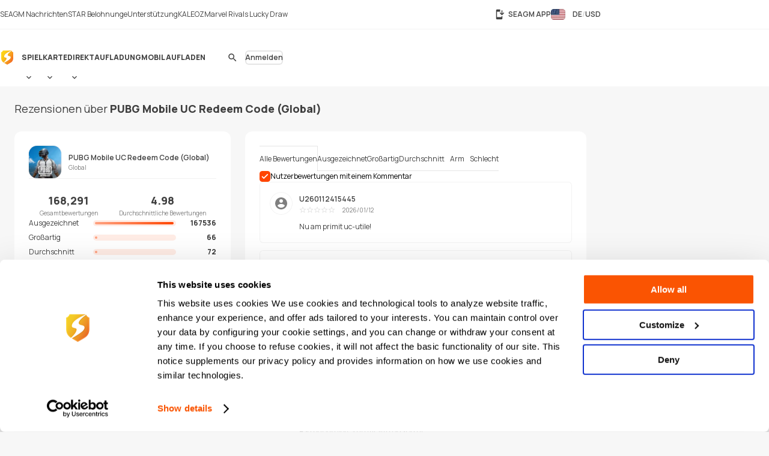

--- FILE ---
content_type: text/html; charset=UTF-8
request_url: https://www.seagm.com/de/reviews/pubgm-uc-global-code
body_size: 22018
content:

<!doctype html>
<html lang="de" xmlns="http://www.w3.org/1999/xhtml" xmlns:fb="http://www.facebook.com/2008/fbml">
<head>
	<meta charset="utf-8">
	<title>Reviews - PUBG Mobile UC Redeem Code (Global) - SEAGM</title>
	<meta name="description" content="Reviews about PUBG Mobile UC Redeem Code (Global)">
	<meta name="keywords" content="pubgm, pubg m, pubgm uc, pubgm unknown cash, pubg uc, pubg unknown cash, 刺激战场M, 绝地求生M, pubg m uc, pubg mobile redeem code, ببجي, pubg ببجي code">
	<meta name="msvalidate.01" content="B2D541D4AF5AD042D1DFC4AE5DE7C10A">
	<meta name="ROBOTS" content="NOODP">
	<meta name="verify-webtopay" content="64976a9cab041f993b6c51ec1b2c1414">
	<meta name="wot-verification" content="e7d31e666d86be19b43e">
	<meta property="wb:webmaster" content="b4046b3f6c9be535">
	<!--<meta property="qc:admins" content="2613214773635175636">-->
	<meta property="qc:admins" content="261321436751756654">
	<!-- Open Graph -->
	<meta property="fb:admins" content="721271477">
	<meta property="fb:app_id" content="139274246138520">
	<meta property="og:site_name" content="SEAGM">
	<meta property="og:title" content="Reviews - PUBG Mobile UC Redeem Code (Global) - SEAGM">
	<meta property="og:description" content="Reviews about PUBG Mobile UC Redeem Code (Global)">
	<meta property="og:type" content="website">

			<meta property="og:url" content="https://www.seagm.com/de/reviews/pubgm-uc-global-code">
		<meta property="og:image" content="https://seagm-media.seagmcdn.com/item_og/seagm.jpg">
		<meta name="google-site-verification" content="he1vb0NyzsOMejJoktvhfKFSzdaYX9g_Eop1h0qc1OE" />
	
		<meta name="viewport" content="width=device-width,initial-scale=1,maximum-scale=5">
	
	<meta name="baidu-site-verification" content="codeva-4BkQFrNbtb" />

	<link rel="apple-touch-icon" href="https://www.seagm.com/skin/images/favicon-0bbc387493.png">
	<link rel="shortcut icon" type="image/x-icon" href="https://www.seagm.com/skin/images/favicon-867fb402f0.ico">

	<!-- preload css -->
	<link rel="preload" as="style" href="https://www.seagm.com/skin/css/component-862cb6c03e.v24.min.css">
	<link rel="preload" as="style" href="https://www.seagm.com/skin/css/style-7cea0e353c.css">
	<link rel="preload" as="style" href="https://www.seagm.com/skin/css/style_dark-8f18dc6cac.css">
	<!-- preload css -->
	<link rel="stylesheet" href="https://www.seagm.com/skin/css/component-862cb6c03e.v24.min.css">
	<link rel="stylesheet" href="https://www.seagm.com/skin/css/style-7cea0e353c.css">
	<link rel="stylesheet" href="https://www.seagm.com/skin/css/style_dark-8f18dc6cac.css" media="(prefers-color-scheme:dark)">


	
    	    <link rel="preload" as="style" href="https://www.seagm.com/skin/css/product_reviews-463e40e3c7.css">
<link rel="stylesheet" href="https://www.seagm.com/skin/css/product_reviews-463e40e3c7.css">    
    <!-- hreflang list -->
            <link rel="alternate" hreflang="en" href="https://www.seagm.com/reviews/pubgm-uc-global-code">
            <link rel="alternate" hreflang="en-my" href="https://www.seagm.com/en-my/reviews/pubgm-uc-global-code">
            <link rel="alternate" hreflang="en-us" href="https://www.seagm.com/en-us/reviews/pubgm-uc-global-code">
            <link rel="alternate" hreflang="en-sg" href="https://www.seagm.com/en-sg/reviews/pubgm-uc-global-code">
            <link rel="alternate" hreflang="en-ph" href="https://www.seagm.com/en-ph/reviews/pubgm-uc-global-code">
            <link rel="alternate" hreflang="en-th" href="https://www.seagm.com/en-th/reviews/pubgm-uc-global-code">
            <link rel="alternate" hreflang="en-gb" href="https://www.seagm.com/en-gb/reviews/pubgm-uc-global-code">
            <link rel="alternate" hreflang="en-ca" href="https://www.seagm.com/en-ca/reviews/pubgm-uc-global-code">
            <link rel="alternate" hreflang="en-vn" href="https://www.seagm.com/en-vn/reviews/pubgm-uc-global-code">
            <link rel="alternate" hreflang="en-au" href="https://www.seagm.com/en-au/reviews/pubgm-uc-global-code">
            <link rel="alternate" hreflang="en-in" href="https://www.seagm.com/en-in/reviews/pubgm-uc-global-code">
            <link rel="alternate" hreflang="en-kr" href="https://www.seagm.com/en-kr/reviews/pubgm-uc-global-code">
            <link rel="alternate" hreflang="en-mm" href="https://www.seagm.com/en-mm/reviews/pubgm-uc-global-code">
            <link rel="alternate" hreflang="en-bd" href="https://www.seagm.com/en-bd/reviews/pubgm-uc-global-code">
            <link rel="alternate" hreflang="en-ae" href="https://www.seagm.com/en-ae/reviews/pubgm-uc-global-code">
            <link rel="alternate" hreflang="en-sa" href="https://www.seagm.com/en-sa/reviews/pubgm-uc-global-code">
            <link rel="alternate" hreflang="en-ro" href="https://www.seagm.com/en-ro/reviews/pubgm-uc-global-code">
            <link rel="alternate" hreflang="ms" href="https://www.seagm.com/ms/reviews/pubgm-uc-global-code">
            <link rel="alternate" hreflang="ms-my" href="https://www.seagm.com/ms-my/reviews/pubgm-uc-global-code">
            <link rel="alternate" hreflang="id" href="https://www.seagm.com/id/reviews/pubgm-uc-global-code">
            <link rel="alternate" hreflang="id-id" href="https://www.seagm.com/id-id/reviews/pubgm-uc-global-code">
            <link rel="alternate" hreflang="zh" href="https://www.seagm.com/zh/reviews/pubgm-uc-global-code">
            <link rel="alternate" hreflang="zh-cn" href="https://www.seagm.com/zh-cn/reviews/pubgm-uc-global-code">
            <link rel="alternate" hreflang="zh-tw" href="https://www.seagm.com/zh-tw/reviews/pubgm-uc-global-code">
            <link rel="alternate" hreflang="zh-mo" href="https://www.seagm.com/zh-mo/reviews/pubgm-uc-global-code">
            <link rel="alternate" hreflang="zh-hk" href="https://www.seagm.com/zh-hk/reviews/pubgm-uc-global-code">
            <link rel="alternate" hreflang="zh-my" href="https://www.seagm.com/zh-my/reviews/pubgm-uc-global-code">
            <link rel="alternate" hreflang="zh-sg" href="https://www.seagm.com/zh-sg/reviews/pubgm-uc-global-code">
            <link rel="alternate" hreflang="th" href="https://www.seagm.com/th/reviews/pubgm-uc-global-code">
            <link rel="alternate" hreflang="th-th" href="https://www.seagm.com/th-th/reviews/pubgm-uc-global-code">
            <link rel="alternate" hreflang="my" href="https://www.seagm.com/my/reviews/pubgm-uc-global-code">
            <link rel="alternate" hreflang="my-mm" href="https://www.seagm.com/my-mm/reviews/pubgm-uc-global-code">
            <link rel="alternate" hreflang="fr" href="https://www.seagm.com/fr/reviews/pubgm-uc-global-code">
            <link rel="alternate" hreflang="fr-fr" href="https://www.seagm.com/fr-fr/reviews/pubgm-uc-global-code">
            <link rel="alternate" hreflang="fr-ph" href="https://www.seagm.com/fr-ph/reviews/pubgm-uc-global-code">
            <link rel="alternate" hreflang="fr-in" href="https://www.seagm.com/fr-in/reviews/pubgm-uc-global-code">
            <link rel="alternate" hreflang="ar" href="https://www.seagm.com/ar/reviews/pubgm-uc-global-code">
            <link rel="alternate" hreflang="es" href="https://www.seagm.com/es/reviews/pubgm-uc-global-code">
            <link rel="alternate" hreflang="es-es" href="https://www.seagm.com/es-es/reviews/pubgm-uc-global-code">
            <link rel="alternate" hreflang="vi" href="https://www.seagm.com/vi/reviews/pubgm-uc-global-code">
            <link rel="alternate" hreflang="vi-vn" href="https://www.seagm.com/vi-vn/reviews/pubgm-uc-global-code">
            <link rel="alternate" hreflang="tl" href="https://www.seagm.com/tl/reviews/pubgm-uc-global-code">
            <link rel="alternate" hreflang="tl-ph" href="https://www.seagm.com/tl-ph/reviews/pubgm-uc-global-code">
            <link rel="alternate" hreflang="ru" href="https://www.seagm.com/ru/reviews/pubgm-uc-global-code">
            <link rel="alternate" hreflang="ru-ru" href="https://www.seagm.com/ru-ru/reviews/pubgm-uc-global-code">
            <link rel="alternate" hreflang="pt" href="https://www.seagm.com/pt/reviews/pubgm-uc-global-code">
            <link rel="alternate" hreflang="pt-pt" href="https://www.seagm.com/pt-pt/reviews/pubgm-uc-global-code">
            <link rel="alternate" hreflang="ro" href="https://www.seagm.com/ro/reviews/pubgm-uc-global-code">
            <link rel="alternate" hreflang="ro-ro" href="https://www.seagm.com/ro-ro/reviews/pubgm-uc-global-code">
            <link rel="alternate" hreflang="it" href="https://www.seagm.com/it/reviews/pubgm-uc-global-code">
            <link rel="alternate" hreflang="nl" href="https://www.seagm.com/nl/reviews/pubgm-uc-global-code">
            <link rel="alternate" hreflang="nl-nl" href="https://www.seagm.com/nl-nl/reviews/pubgm-uc-global-code">
            <link rel="alternate" hreflang="it-it" href="https://www.seagm.com/it-it/reviews/pubgm-uc-global-code">
            <link rel="alternate" hreflang="ja" href="https://www.seagm.com/ja/reviews/pubgm-uc-global-code">
            <link rel="alternate" hreflang="ja-jp" href="https://www.seagm.com/ja-jp/reviews/pubgm-uc-global-code">
            <link rel="alternate" hreflang="hi" href="https://www.seagm.com/hi/reviews/pubgm-uc-global-code">
            <link rel="alternate" hreflang="hi-in" href="https://www.seagm.com/hi-in/reviews/pubgm-uc-global-code">
            <link rel="alternate" hreflang="de" href="https://www.seagm.com/de/reviews/pubgm-uc-global-code">
            <link rel="alternate" hreflang="de-de" href="https://www.seagm.com/de-de/reviews/pubgm-uc-global-code">
            <link rel="alternate" hreflang="ko-kr" href="https://www.seagm.com/ko-kr/reviews/pubgm-uc-global-code">
            <link rel="alternate" hreflang="ko" href="https://www.seagm.com/ko/reviews/pubgm-uc-global-code">
            <link rel="alternate" hreflang="x-default" href="https://www.seagm.com/reviews/pubgm-uc-global-code">
        <!-- 如果是产品页面 需要去掉参数 -->
    <link rel="canonical" href="https://www.seagm.com/de/reviews/pubgm-uc-global-code">

	<!-- preconnect -->
	<link rel="preconnect" href="https://seagm-media.seagmcdn.com">
	<link rel="preconnect" href="https://www.google-analytics.com">
	<link rel="preconnect" href="https://www.googletagmanager.com">
	<!-- preconnect -->

	<!-- preload fonts -->
	<link rel="preload" href="https://www.seagm.com/skin/fonts/manrope/v15/manrope-8951283ba1.woff2" as="font" type="font/woff2" crossorigin>
	<!-- preload fonts -->

	<!-- preload iconfont -->
	<link rel="preload" href="https://www.seagm.com/skin/iconfont/materialicons/v143/MaterialIconsx-a4160421d2.woff2" as="font" type="font/woff2" crossorigin>
	<link rel="preload" href="https://www.seagm.com/skin/iconfont/brandicons/v13/brand-iconsx-6f85522d89.woff2" as="font" type="font/woff2" crossorigin>
	<!-- preload iconfont -->

	<!-- preload image -->
	<link rel="preload" href="https://www.seagm.com/skin/images/platform_icons-91b7acd68a.svg" as="image">
	<link rel="preload" href="https://www.seagm.com/skin/images/category_icons-bda5098a45.svg" as="image">
	<link rel="preload" href="https://www.seagm.com/skin/images/placeholder/loading-701269f903.svg" as="image">
	<!-- preload image -->

	<!-- preload js -->
	<link rel="preload" as="script" href="https://www.seagm.com/skin/js/jquery-3.5-dc5e7f18c8.1.min.js">
	<link rel="preload" as="script" href="https://www.seagm.com/skin/js/jquery-b67c6b00d9.tuki.js">
	<link rel="preload" as="script" href="https://www.seagm.com/skin/js/php-9c29335b33.js">
	<link rel="preload" as="script" href="https://www.seagm.com/skin/js/tuki-d92e491a75.js">
	<link rel="preload" as="script" href="https://www.seagm.com/skin/js/jquery-a4d0da9e52.tukimenu.js">
	<link rel="preload" as="script" href="https://www.seagm.com/skin/js/jquery-1b5c108829.tukiselect.js">
	<link rel="preload" as="script" href="https://www.seagm.com/skin/js/jquery-26506c9d08.tukislide.js">
	<link rel="preload" as="script" href="https://www.seagm.com/skin/js/jquery-e326281e2d.tukicountdown.js">
	<link rel="preload" as="script" href="https://www.seagm.com/skin/js/jquery-c4c50db716.tukitip.js">
	<link rel="preload" as="script" href="https://www.seagm.com/skin/js/jquery-69136f67e9.tukibox.js">
	<link rel="preload" as="script" href="https://www.seagm.com/skin/js/jquery-d5679d5a53.tukivalidator.js">
	<link rel="preload" as="script" href="https://www.seagm.com/skin/js/jquery-ba7e5f6060.md5.min.js">
	<link rel="preload" as="script" href="https://www.seagm.com/skin/js/lazysizes-45bacd312d.min.js">
	<!-- preload js -->

	<script src="https://www.seagm.com/skin/js/jquery-3.5-dc5e7f18c8.1.min.js" type="70e4129c5137186f20a6e400-text/javascript"></script>
	<script src="https://www.seagm.com/skin/js/jquery-b67c6b00d9.tuki.js" type="70e4129c5137186f20a6e400-text/javascript"></script>
	<script src="https://www.seagm.com/skin/js/php-9c29335b33.js" type="70e4129c5137186f20a6e400-text/javascript"></script>
	<script src="https://www.seagm.com/skin/js/tuki-d92e491a75.js" type="70e4129c5137186f20a6e400-text/javascript"></script>
	<script src="https://www.seagm.com/skin/js/jquery-a4d0da9e52.tukimenu.js" type="70e4129c5137186f20a6e400-text/javascript"></script>
	<script src="https://www.seagm.com/skin/js/jquery-1b5c108829.tukiselect.js" type="70e4129c5137186f20a6e400-text/javascript"></script>
	<script src="https://www.seagm.com/skin/js/jquery-26506c9d08.tukislide.js" type="70e4129c5137186f20a6e400-text/javascript"></script>
	<script src="https://www.seagm.com/skin/js/jquery-e326281e2d.tukicountdown.js" type="70e4129c5137186f20a6e400-text/javascript"></script>
	<script src="https://www.seagm.com/skin/js/jquery-c4c50db716.tukitip.js" type="70e4129c5137186f20a6e400-text/javascript"></script>
	<script src="https://www.seagm.com/skin/js/jquery-69136f67e9.tukibox.js" type="70e4129c5137186f20a6e400-text/javascript"></script>
	<script src="https://www.seagm.com/skin/js/jquery-d5679d5a53.tukivalidator.js" type="70e4129c5137186f20a6e400-text/javascript"></script>
	<script src="https://www.seagm.com/skin/js/jquery-ba7e5f6060.md5.min.js" type="70e4129c5137186f20a6e400-text/javascript"></script>
	<script src="https://www.seagm.com/skin/js/lazysizes-45bacd312d.min.js" type="70e4129c5137186f20a6e400-text/javascript"></script>

	<script type='application/ld+json'>
		{
			"@context": "http://schema.org",
			"@type": "Organization",
			"url": "https://www.seagm.com/",
			"name": "SEAGM",
			"alternateName": "SEA Gamer Mall",
			"logo": "https://www.seagm.com/skin/images/art/contact-ea6560a14b.png",
			"address": "69, Jalan Raja Omar, Taman Ria Jaya, 32000 Sitiawan, Perak",
			"contactPoint": {
				"@type": "ContactPoint",
				"telephone": "+60-165212343",
				"email": "helper@seagm.com",
				"contactType": "customer service"
			},
			"sameAs": [
				"https://corp.seagm.com",
				"https://www.facebook.com/SEAGM",
				"https://twitter.com/seagm",
				"https://www.instagram.com/seagm/",
				"https://www.youtube.com/c/SEAGMOfficial/featured",
				"https://www.linkedin.com/company/seagm/",
				"https://news.seagm.com"
			],
			"potentialAction": {
				"@type": "SearchAction",
				"target": "https://www.seagm.com/search?keywords={search_term_string}",
				"query-input": "required name=search_term_string"
			}
		}
	</script>

	<script type="70e4129c5137186f20a6e400-text/javascript">var newDataLayer;</script>


    <!--New GTM(Bdata)-->
    <script type="70e4129c5137186f20a6e400-text/javascript">(function(w,d,s,l,i){w[l]=w[l]||[];w[l].push({'gtm.start':new Date().getTime(),event:'gtm.js'});var f=d.getElementsByTagName(s)[0],j=d.createElement(s),dl=l!='dataLayer'?'&l='+l:'';j.async=true;j.src='https://www.googletagmanager.com/gtm.js?id='+i+dl;f.parentNode.insertBefore(j,f);})(window,document,'script','newDataLayer','GTM-WHHT94G');</script>



<body>

<script src="https://www.seagm.com/skin/js/gtmtrack-b7fe28790e.js" type="70e4129c5137186f20a6e400-text/javascript"></script>
<script type="70e4129c5137186f20a6e400-text/javascript">
    var gaPageName = 'product-reviews';
    var gaPageGroup = 'product-reviews';
    var gaPageTitle = 'Reviews - PUBG Mobile UC Redeem Code (Global) - SEAGM';
    var gtmtracker = new gtmtracker({
        userObject: {
            UserID: '10000',
            LoginType: 'not applicable',
            Language: 'de',
            Country: 'us',
            Currency: 'USD',
        },
        pageName: gaPageName,
        pageGroup: gaPageGroup,
        pageTitle: gaPageTitle,
    });

        $(document).ready(function () {
        gtmtracker.options.searchObject.search_query = $('#card-search-form').find("input[name='keyword']").val() || '';
        gtmtracker.options.searchObject.search_filter_region = $('#card-search-form').find("select[name='region_code']").val() || '';
        gtmtracker.options.searchObject.search_filter_type = ($('#card-search-form').find("select[name='type_code']").val() ? $('#card-search-form').find("select[name='type_code'] option:selected").text() : '') || '';
    });
    
    
    
    
    
</script>
<script src="https://www.seagm.com/skin/js/gtmcontrast-aa8ed1412c.js" type="70e4129c5137186f20a6e400-text/javascript"></script>


    <!--New GTM(Bdata)-->
    <noscript><iframe src="https://www.googletagmanager.com/ns.html?id=GTM-WHHT94G" height="0" width="0" style="display:none;visibility:hidden"></iframe></noscript>



<!--Auto Popup-->
<script type="70e4129c5137186f20a6e400-text/javascript">
    </script>
<!-- tukigrowl-->
<div id="tukigrowl_wrapper"></div>

<!-- tukibox -->
<div id="tukibox_overlay">
    <div class="tukibox">
            </div>
</div>

<!-- tukiloading -->
<div id="tukitip_wrp">
    <div id="tukitip">
        <div class="load"><div class="loading">Laden</div></div>
    </div>
</div>

<script type="70e4129c5137186f20a6e400-text/javascript">
	//信用点转换函数
	function convertToCredits(payAmount) {
				var toCurrencyRate = 100.000000;
		var fromCurrencyRate = 405.764204;
		return Math.round(payAmount * 100 * fromCurrencyRate / toCurrencyRate);
			}

	//处理所有ajax返回
	function processResponse($obj, data) {
        // 直购页面点击BuyNow错误时，推送GA事件
        if ((typeof pushGaDirectPurchaseTopUpDetailPage !== 'undefined') && pushGaDirectPurchaseTopUpDetailPage === true && data[0] && (data[0].selector || '') === 'jQuery' && (data[0] && data[0].alert && data[0].alert[0] && (data[0].alert[0])[0]) !== undefined) {
            if (typeof pushGaBuyNowError === "function") {
                pushGaBuyNowError(data[0] && data[0].alert && data[0].alert[0] && (data[0].alert[0])[0]);
            }
        }
		//var $this = $obj;
		for (var i=0; i<data.length; i++) {
			if ('this' === data[i].selector) {
				//$obj = $this;
			} else if ('jQuery' === data[i].selector) {
				$obj = jQuery;
			} else {
				$obj = jQuery(data[i].selector);
			}
			delete data[i].selector;
			for (var command in data[i]) {
				for (var j=0; j<data[i][command].length; j++) {
					$obj = $obj[command].apply($obj, data[i][command][j]);
				}
			}
		}
	}

	//select
	$(document).on('change', 'select[rel="tukiselect"]', function(){
		var $this = $(this);
		var $obj = $('#' + $this.data('obj'));
		$obj.html('<option>loading...</option>');
		$.get($this.data('url').replace('thisValue', $this.val()), function(data){
			processResponse($obj, data);
		}, 'json');
		return false;
	});

	//拦截 表单提交
	$('body').on('submit', 'form[target="background"]', function() {
		var $form = $(this), that = this;

		var activeElement = $(document.activeElement);
		activeElement.addClass('btwloading');
		activeElement.parent().addClass('btwloading');

		//验证表单
		var el =$form.find("input[type=file]");
		var formData = new FormData(this);
		if (el.attr('checkFile')) {
			var fileName = el.attr('name');
			if  (!el[0].files[0]) { //图片不存在 要移除图片input
				formData.delete(fileName);
			}else {                  //图片存在 检查图片是否合法，非法需要return
				if(verify_img(el[0])){
					if (processFile){
						formData.delete(fileName);
						formData.append(fileName, processFile);
					}
				}else {
					return false;
				}
			}
		}

		$.ajax({
			type: 'POST',
			url: that.action,
			data: formData,
			/**
			 *必须false才会自动加上正确的Content-Type
			 */
			contentType: false,
			/**
			 * 必须false才会避开jQuery对 formdata 的默认处理
			 * XMLHttpRequest会对 formdata 进行正确的处理
			 */
			processData: false,

			/**
			 * 带上cookie
			 */
			xhrFields: {
				withCredentials: true
			},
			crossDomain: true,

			headers: {
				'X-Requested-With': 'XMLHttpRequest',
			},

			dataType: 'json',
			success: function(data){
				processResponse($form, data);
				//if (tipTimer == undefined) $('#tukibox_overlay').removeClass('show');
			}
		});
		return false;
	});

	//拦截 普通链接
	$('body').on('click', 'a[target="background"]', function(){
		var $a = $(this);
		$a.addClass('disabled');

        $('#tukitip_wrp #tukitip').html('<div class="load"><div class="loading">Loading</div></div>');
        $('#tukitip_wrp').addClass('show');

        $.ajax({
			type: 'GET',
			url: $a.attr('href'),
			xhrFields: {
				withCredentials: true
			},
			crossDomain: true,
			processData: false,
			headers: {
				'X-Requested-With': 'XMLHttpRequest',
			},
			dataType: 'json'
		}).done(function(data){
			processResponse($a, data);
            //$('#tukitip_wrp').removeClass('show');
            $a.removeClass('disabled');
		});

		return false;
	});


	function checkFormInput(e, typeName)
	{
		var submit = true;
		var value = $.trim($(e).find("input[type='" + typeName + "']").val());
		if (value == "")
		{
			submit = false;
		}
		return submit;
	}

    function tukibox_loading_show(){
        $('#tukitip_wrp').addClass('show');
        $('#tukitip_wrp #tukitip').html('<div class="load"><div class="loading">Laden</div></div>');
    }
    function tukibox_loading_hide() {
        $('#tukitip_wrp').removeClass('show');
    }

    /**
     * @param tukiboxHtml 弹窗内容
     * @param isTukiboxClose 是否可以点击背景关闭
     */
    function tukibox_overlay_popup_show(tukiboxHtml, isTukiboxClose) {
        $('#tukibox_overlay').addClass('show');
        if (isTukiboxClose === true) {
            $('#tukibox_overlay').prepend('<div class="tukibox_close"></div>');
        }
        $('#tukibox_overlay .tukibox').html(tukiboxHtml);
    }

    // 检查图片
    function faceImgError(imgObj){
        $(imgObj).attr('src','https://www.seagm.com/skin/images/placeholder/avatar_default-c4b39b0bde.svg');
    }
</script>

<header id="site_header">
	<div id="global_nav">
		<div class="inner">
			<div class="global_nav_ctrl" icon="apps"></div>
			<div class="nav">
				<div class="inner">
					<a class="link" href="https://news.seagm.com" target="_blank" rel="noopener" ga-data="2090" ga-data-playload="SEAGM News"><span icon="newspaper">SEAGM Nachrichten</span></a>
					<a class="link" href="/de/star/intro" target="_blank" ga-data="2091" ga-data-playload="Star Reward"><span icon-brand="seagmstar">STAR Belohnunge</span></a>
					<a class="link" href="https://help.seagm.com/" target="_blank" rel="noopener" ga-data="2027" ga-data-playload="Support"><span icon="contact_support">Unterstützung</span></a>
					<a class="link" href="https://www.kaleoz.com" target="_blank" rel="noopener" ga-data="2094" ga-data-playload="KALEOZ"><span icon-brand="kaleoz">KALEOZ</span></a>
					                    					<a class="link promotion_link" href="/de/promotion/marvel-rivals-lucky-draw?ps=Header" target="_blank" rel="noopener" data-promotion-theme-code="marvel2026"><span icon="interests">Marvel Rivals Lucky Draw</span></a>
					                    				</div>
			</div>
			<div class="settings">
				<a class="download_app" href="/de/app/download" target="_blank" title="SEAGM APP" ga-data="2095"><span icon="install_mobile">SEAGM APP</span></a>
        		        		<div class="language_currency" region="us" ga-data="2096" onclick="if (!window.__cfRLUnblockHandlers) return false; window.location.href = '/de/language_currency'+'?origin=%2Fde%2Freviews%2Fpubgm-uc-global-code'" data-cf-modified-70e4129c5137186f20a6e400-="">
        			<span><b class="lang">DE</b><b class="currency">USD</b></span>
				</div>
        					</div>
		</div>
	</div>
	<div id="main_nav">
		<div class="inner">
			<div class="nav_ctrl_on btw" color="transparent"><span icon-only="menu"></span></div>
			<div class="nav">
				<div class="nav_ctrl_off"></div>
				<div class="inner">
					<div id="nav_logo">
						<a href="/de" ga-data="2001" title="SEA Gamer Mall"><span>SEAGM</span></a>
						<div class="nav_ctrl_off close btw" color="transparent"><span icon-only="close"></span></div>
					</div>
					<div id="nav_zone">
						<div class="type">
							<a class="bt" href="/de/game" ga-data="3003" ga-data-playload="Game"><span>Spiel</span></a>
							<div class="dropmenu_ctrl" icon></div>
							<div class="dropmenu">
																<a class="category" href="/de/game?platform=pc" ga-data="g3007" ga-data-playload="PC" data-platform-icon="1"><span>PC</span></a>
																<a class="category" href="/de/game?platform=web" ga-data="g3008" ga-data-playload="Webgame" data-platform-icon="2"><span>Webgame</span></a>
																<a class="category" href="/de/game?platform=mobile" ga-data="g3010" ga-data-playload="Mobile" data-platform-icon="4"><span>Mobile</span></a>
																<a class="category" href="/de/game?platform=playstation" ga-data="g3012" ga-data-playload="Playstation" data-platform-icon="9"><span>Playstation</span></a>
																<a class="category" href="/de/game?platform=xbox" ga-data="g3013" ga-data-playload="Xbox" data-platform-icon="10"><span>Xbox</span></a>
																<a class="category" href="/de/game?platform=nintendo-switch" ga-data="" ga-data-playload="Nintendo Switch" data-platform-icon="13"><span>Nintendo Switch</span></a>
															</div>
						</div>
						<div class="type">
							<a class="bt" href="/de/card" ga-data="3004" ga-data-playload="Card"><span>Karte</span></a>
							<div class="dropmenu_ctrl" icon></div>
							<div class="dropmenu">
																<a class="category" href="/de/card?code=mobile-game-cards" ga-data="" ga-data-playload="Mobile Game Cards" data-category-icon="33"><span>Mobile Game Cards</span></a>
																<a class="category" href="/de/card?code=game-cards" ga-data="3007" ga-data-playload="Game Cards" data-category-icon="01"><span>Game Cards</span></a>
																<a class="category" href="/de/card?code=payment-cards" ga-data="" ga-data-playload="Payment Cards" data-category-icon="02"><span>Payment Cards</span></a>
																<a class="category" href="/de/card?code=gift-card" ga-data="3008" ga-data-playload="Gift Cards" data-category-icon="03"><span>Gift Cards</span></a>
																<a class="category" href="/de/card?code=game-console" ga-data="" ga-data-playload="Game Console" data-category-icon="22"><span>Game Console</span></a>
																<a class="category" href="/de/card?code=cd-key" ga-data="3010" ga-data-playload="Game CD-Key" data-category-icon="04"><span>Game CD-Key</span></a>
																<a class="category" href="/de/card?code=video-on-demand" ga-data="3011" ga-data-playload="Video Streaming" data-category-icon="11"><span>Video Streaming</span></a>
																<a class="category" href="/de/card?code=music" ga-data="3012" ga-data-playload="Music" data-category-icon="12"><span>Music</span></a>
																<a class="category" href="/de/card?code=shopping" ga-data="3013" ga-data-playload="Shopping" data-category-icon="21"><span>Shopping</span></a>
																<a class="category" href="/de/card?code=mobile-reloads" ga-data="3014" ga-data-playload="Telco Prepaid Cards" data-category-icon="32"><span>Telco Prepaid Cards</span></a>
																<a class="category" href="/de/card?code=tools" ga-data="3015" ga-data-playload="Tools" data-category-icon="13"><span>Tools</span></a>
																<a class="category" href="/de/card?code=software" ga-data="3016" ga-data-playload="Software" data-category-icon="24"><span>Software</span></a>
																<a class="category" href="/de/card?code=social-app" ga-data="3017" ga-data-playload="Social App" data-category-icon="23"><span>Social App</span></a>
																<a class="category" href="/de/card?code=freebie-newbie-code" ga-data="" ga-data-playload="Freebie Codes" data-category-icon="15"><span>Freebie Codes</span></a>
																<a class="category" href="/de/card?code=subscription" ga-data="" ga-data-playload="Subscription" data-category-icon="36"><span>Subscription</span></a>
															</div>
						</div>
						<div class="type">
							<a class="bt" href="/de/direct-topup" ga-data="3005" ga-data-playload="Direct Top Up"><span>Direktaufladung</span></a>
							<div class="dropmenu_ctrl" icon></div>
							<div class="dropmenu">
																<a class="category" href="/de/direct-topup?code=mobile-game" ga-data="3018" ga-data-playload="Mobile Game Top-Up" data-category-icon="34"><span>Mobile Game Top-Up</span></a>
																<a class="category" href="/de/direct-topup?code=game-direct-top-up" ga-data="3019" ga-data-playload="Game Direct Top-Up" data-category-icon="14"><span>Game Direct Top-Up</span></a>
																<a class="category" href="/de/direct-topup?code=china-game-top-up" ga-data="" ga-data-playload="China Direct Top-Up" data-category-icon="17"><span>China Direct Top-Up</span></a>
																<a class="category" href="/de/direct-topup?code=video-on-demand" ga-data="3021" ga-data-playload="Video Streaming" data-category-icon="11"><span>Video Streaming</span></a>
																<a class="category" href="/de/direct-topup?code=entertainment-app" ga-data="3022" ga-data-playload="Entertainment" data-category-icon="18"><span>Entertainment</span></a>
																<a class="category" href="/de/direct-topup?code=live-streaming-top-up" ga-data="3023" ga-data-playload="Live Streaming" data-category-icon="27"><span>Live Streaming</span></a>
															</div>
						</div>
						<div class="type">
							<a class="bt" href="/de/mobile-recharge" ga-data="3006" ga-data-playload="Mobile Recharge"><span>Mobil Aufladen</span></a>
						</div>
					</div>
				</div>
			</div>
			<div class="menu">
                                    <div id="universal_search">
	<form method="get" action="/de/search" onsubmit="if (!window.__cfRLUnblockHandlers) return false; return checkFormInput(this, 'search')" ga-data="3001" data-cf-modified-70e4129c5137186f20a6e400-="">
		<label id="header_search" class="cpt-search">
			<input type="search" placeholder="Suchen" value="" disabled name="keywords" tabindex="1" autocomplete="off">
			<label class="btw" color="transparent"><span icon-only="search">Suchen</span><input type="submit"></label>
		</label>
	</form>
	<div id="universal_search_dropdown">
		<div class="load"><div class="loading hide">Laden ...</div></div>
		<div class="block" id="recent_list">
			<div class="title">Recent search</div>
			<div class="list"></div>
		</div>
		<div class="block" id="recommend_list">
			<div class="title">Hot search</div>
			<div class="list"></div>
		</div>
		<div class="block" id="result_list">
			<div class="title">Related</div>
			<div class="list"></div>
		</div>
	</div>
        <div class="universal_search_bt btw" color="transparent"><span icon-only="search"></span></div>
    </div>

<script type="70e4129c5137186f20a6e400-text/javascript">
    let pushGaInputUSearchBoxTag = false;

    function pushGaFocusUSearchBox() {
        gtmtracker.pushEvent({
            'event': 'Search Interaction',
            'eventCategory': 'Search Interaction',
            'eventAction': 'Focus USearch Box',
            'eventLabel': '',
            'eventSource': 'Universal Search',
            'eventTarget': '',
            'interactionFlag': 'True'
        });
    }

    function pushGaInputUSearchBox() {
        gtmtracker.pushEvent({
            'event': 'Search Interaction',
            'eventCategory': 'Search Interaction',
            'eventAction': 'Input USearch Box',
            'eventLabel': '',
            'eventSource': 'Universal Search',
            'eventTarget': '',
            'interactionFlag': 'True'
        });
        pushGaInputUSearchBoxTag = true;
    }

    function pushGaSelectUSearchProduct(categoryName) {
        let keywords = String($('#universal_search #header_search input[name="keywords"]').val() || '');
        gtmtracker.pushEvent({
            'event': 'Search Interaction',
            'eventCategory': 'Search Interaction',
            'eventAction': 'Select USearch Product',
            'eventLabel': keywords,
            'eventSource': 'Universal Search',
            'eventTarget': categoryName,
            'interactionFlag': 'True'
        });
    }

    function pushGaMoreUSearchResult() {
        let keywords = String($('#universal_search #header_search input[name="keywords"]').val() || '');
        gtmtracker.pushEvent({
            'event': 'Search Interaction',
            'eventCategory': 'Search Interaction',
            'eventAction': 'More USearch Result',
            'eventLabel': keywords,
            'eventSource': 'Universal Search',
            'eventTarget': '',
            'interactionFlag': 'True'
        });
    }

    $(document).ready(function () {
        // Focus USearch Box
        $('#universal_search #header_search input[name="keywords"]').on('focus', function () {
            pushGaFocusUSearchBox();
            pushGaInputUSearchBoxTag = false;
            return true;
        });

        // Input USearch Box
        $('#universal_search #header_search input[name="keywords"]').on('keyup', function () {
            let content = $.trim($(this).val());
            if (content !== '' && pushGaInputUSearchBoxTag === false) {
                pushGaInputUSearchBox();
            }
            return true;
        });

        $('#result_list').on('click', "span", function () {
            let ename = $(this).attr('ga-data') || '';
            let pname = $(this).attr('ga-data-playload') || '';
            if (ename === 'USearch-01') {
                pushGaSelectUSearchProduct(pname);
            } else if (ename === 'USearch-02') {
                pushGaMoreUSearchResult();
            }
            return true;
        })
    });
</script>                                <div class="user">
										<div id="login-btn" class="user_dropdown_ctrl_on btw" color="outline" ga-data="2002"><span>Anmelden</span></div>
					<section id="user_dropdown">
						<div class="user_dropdown_ctrl_off"></div>
						<div class="inner">
							<div class="user_dropdown_ctrl_off close btw" color="transparent"><span icon-only="close"></span></div>
							<div class="welcome">
								<img class="lazyload" width="216" height="144" data-src="https://seagm-media.seagmcdn.com/art/v6/welcome.png?x-oss-process=image/resize,w_480,limit_0" alt="Willkommen bei SEA Gamer Mall">
								<h3>Willkommen bei <b>SEA Gamer Mall</b></h3>
								<div class="btc">
									<a rel="nofollow" href="https://member.seagm.com/de/sso/login?origin=https%3A%2F%2Fwww.seagm.com%2Fde%2Freviews%2Fpubgm-uc-global-code" class="btw" color="theme" ga-data="2007" ga-data-playload="LogIn"><span>Anmelden</span></a>
									<a rel="nofollow" href="https://member.seagm.com/de/sso/register?origin=https%3A%2F%2Fwww.seagm.com%2Fde%2Freviews%2Fpubgm-uc-global-code" class="btw" color="yellowgreen" ga-data="2008" ga-data-playload="Sign up"><span>Anmelden</span></a>
								</div>
							</div>
						</div>
					</section>

					
				</div>
			</div>
		</div>
	</div>
</header>

<div id="reviews_content">
	<div class="inner">

		<h1>Rezensionen über <b>PUBG Mobile UC Redeem Code (Global)</b></h1>

		<div id="review_stat">
			<a class="ItemLink" href="/de/pubgm-uc-global-code" title="PUBG Mobile UC Redeem Code (Global)">
				<div class="img"><img width="60" height="60" class="IconPic lazyload" src="https://www.seagm.com/skin/images/placeholder/iconpic-37a8227ea7.svg" data-src="https://seagm-media.seagmcdn.com/icon_400/843.jpg?x-oss-process=image/resize,w_120" alt="PUBG Mobile UC Redeem Code (Global)"></div>
				<div class="T">
					<div class="name">PUBG Mobile UC Redeem Code (Global)</div>
                    					<div class="info"><span>Global</span></div>
                    				</div>
			</a>
			<div class="overview">
                				<div class="total">
					<span>Gesamtbewertungen</span>
					<b>168,291</b>
				</div>
				<div class="rating">
					<span>Durchschnittliche Bewertungen</span>
					<b>4.98</b>
				</div>
			</div>
			<div class="statistics" style="--TotalReviews:168291">
				<div class="T">Ausgezeichnet</div>
				<div class="B" style="--Review:167536"></div>
				<div class="C">167536</div>
				<div class="T">Großartig</div>
				<div class="B" style="--Review:66"></div>
				<div class="C">66</div>
				<div class="T">Durchschnitt</div>
				<div class="B" style="--Review:72"></div>
				<div class="C">72</div>
				<div class="T">Arm</div>
				<div class="B" style="--Review:44"></div>
				<div class="C">44</div>
				<div class="T">Schlecht</div>
				<div class="B" style="--Review:573"></div>
				<div class="C">573</div>
			</div>
		</div>

		<div id="review_comment">
			<div class="filter">
				<div class="rating">
					<div class="tab_wrp ReviewScoreNavigate">
						<div class="tab on" onclick="if (!window.__cfRLUnblockHandlers) return false; onReviewScoreNavigate('all',this)" data-cf-modified-70e4129c5137186f20a6e400-=""><span>Alle Bewertungen</span></div>
						<div class="tab" onclick="if (!window.__cfRLUnblockHandlers) return false; onReviewScoreNavigate('excellent',this)" data-cf-modified-70e4129c5137186f20a6e400-=""><span>Ausgezeichnet</span></div>
						<div class="tab" onclick="if (!window.__cfRLUnblockHandlers) return false; onReviewScoreNavigate('great',this)" data-cf-modified-70e4129c5137186f20a6e400-=""><span>Großartig</span></div>
						<div class="tab" onclick="if (!window.__cfRLUnblockHandlers) return false; onReviewScoreNavigate('average',this)" data-cf-modified-70e4129c5137186f20a6e400-=""><span>Durchschnitt</span></div>
						<div class="tab" onclick="if (!window.__cfRLUnblockHandlers) return false; onReviewScoreNavigate('poor',this)" data-cf-modified-70e4129c5137186f20a6e400-=""><span>Arm</span></div>
						<div class="tab" onclick="if (!window.__cfRLUnblockHandlers) return false; onReviewScoreNavigate('bad',this)" data-cf-modified-70e4129c5137186f20a6e400-=""><span>Schlecht</span></div>
					</div>
				</div>
				<label class="cpt-checkbox" id="checkboxUserReview">
					<input type="checkbox" name="userReview" checked>
					<span>Nutzerbewertungen mit einem Kommentar</span>
				</label>
							</div>
            			<div class="review_list">
								<div class="review">
					<div class="avatar"><script src="/cdn-cgi/scripts/7d0fa10a/cloudflare-static/rocket-loader.min.js" data-cf-settings="70e4129c5137186f20a6e400-|49"></script><img width="36" height="36" class="lazyload" src="https://www.seagm.com/skin/images/placeholder/avatar_default-c4b39b0bde.svg" data-src="" alt="U260112415445" onerror="faceImgError(this)"></div>
					<div class="name">U260112415445</div>
					<div class="rate"><span review-star="1">Schlecht</span></div>
					<div class="time">2026/01/12</div>
                    					<div class="comment">Nu am primit uc-utile!</div>
					<div class="func">
						<div class="btw report" color="transparent" title="Diesen Kommentar melden" onclick="if (!window.__cfRLUnblockHandlers) return false; report_tukibox(35687842)" data-cf-modified-70e4129c5137186f20a6e400-=""><span icon-only="flag">Bericht</span></div>
					</div>
                    				</div>
								<div class="review">
					<div class="avatar"><script src="/cdn-cgi/scripts/7d0fa10a/cloudflare-static/rocket-loader.min.js" data-cf-settings="70e4129c5137186f20a6e400-|49"></script><img width="36" height="36" class="lazyload" src="https://www.seagm.com/skin/images/placeholder/avatar_default-c4b39b0bde.svg" data-src="" alt="U260111200376" onerror="faceImgError(this)"></div>
					<div class="name">U260111200376</div>
					<div class="rate"><span review-star="5">Ausgezeichnet</span></div>
					<div class="time">2026/01/11</div>
                    					<div class="comment">Nu mi-a intrat nimic si am dat 20 de euro imi vreau banii inapoi</div>
					<div class="func">
						<div class="btw report" color="transparent" title="Diesen Kommentar melden" onclick="if (!window.__cfRLUnblockHandlers) return false; report_tukibox(35648815)" data-cf-modified-70e4129c5137186f20a6e400-=""><span icon-only="flag">Bericht</span></div>
					</div>
                    				</div>
								<div class="review">
					<div class="avatar"><script src="/cdn-cgi/scripts/7d0fa10a/cloudflare-static/rocket-loader.min.js" data-cf-settings="70e4129c5137186f20a6e400-|49"></script><img width="36" height="36" class="lazyload" src="https://www.seagm.com/skin/images/placeholder/avatar_default-c4b39b0bde.svg" data-src="" alt="TurkyRichiNemilosu" onerror="faceImgError(this)"></div>
					<div class="name">TurkyRichiNemilosu</div>
					<div class="rate"><span review-star="5">Ausgezeichnet</span></div>
					<div class="time">2026/01/11</div>
                    					<div class="comment">good</div>
					<div class="func">
						<div class="btw report" color="transparent" title="Diesen Kommentar melden" onclick="if (!window.__cfRLUnblockHandlers) return false; report_tukibox(35651883)" data-cf-modified-70e4129c5137186f20a6e400-=""><span icon-only="flag">Bericht</span></div>
					</div>
                    				</div>
								<div class="review">
					<div class="avatar"><script src="/cdn-cgi/scripts/7d0fa10a/cloudflare-static/rocket-loader.min.js" data-cf-settings="70e4129c5137186f20a6e400-|49"></script><img width="36" height="36" class="lazyload" src="https://www.seagm.com/skin/images/placeholder/avatar_default-c4b39b0bde.svg" data-src="" alt="U260105824288" onerror="faceImgError(this)"></div>
					<div class="name">U260105824288</div>
					<div class="rate"><span review-star="1">Schlecht</span></div>
					<div class="time">2026/01/05</div>
                    					<div class="comment">Bag pula în voi ca nu mi am bagat ig ul</div>
					<div class="func">
						<div class="btw report" color="transparent" title="Diesen Kommentar melden" onclick="if (!window.__cfRLUnblockHandlers) return false; report_tukibox(35500879)" data-cf-modified-70e4129c5137186f20a6e400-=""><span icon-only="flag">Bericht</span></div>
					</div>
                    				</div>
								<div class="review">
					<div class="avatar"><script src="/cdn-cgi/scripts/7d0fa10a/cloudflare-static/rocket-loader.min.js" data-cf-settings="70e4129c5137186f20a6e400-|49"></script><img width="36" height="36" class="lazyload" src="https://www.seagm.com/skin/images/placeholder/avatar_default-c4b39b0bde.svg" data-src="https://seagm-media.seagmcdn.com/user/avatar/20251229oss-8a0f897b1ce7774d39b78e55da06c1a5.jpg?x-oss-process=image/resize,s_100,limit_0/crop,w_100,h_100,g_center" alt="U251229626932" onerror="faceImgError(this)"></div>
					<div class="name">U251229626932</div>
					<div class="rate"><span review-star="1">Schlecht</span></div>
					<div class="time">2026/01/01</div>
                    					<div class="comment">527822910
My player id is not coming uc</div>
					<div class="func">
						<div class="btw report" color="transparent" title="Diesen Kommentar melden" onclick="if (!window.__cfRLUnblockHandlers) return false; report_tukibox(35261932)" data-cf-modified-70e4129c5137186f20a6e400-=""><span icon-only="flag">Bericht</span></div>
					</div>
                    				</div>
								<div class="review">
					<div class="avatar"><script src="/cdn-cgi/scripts/7d0fa10a/cloudflare-static/rocket-loader.min.js" data-cf-settings="70e4129c5137186f20a6e400-|49"></script><img width="36" height="36" class="lazyload" src="https://www.seagm.com/skin/images/placeholder/avatar_default-c4b39b0bde.svg" data-src="" alt="U251228721328" onerror="faceImgError(this)"></div>
					<div class="name">U251228721328</div>
					<div class="rate"><span review-star="5">Ausgezeichnet</span></div>
					<div class="time">2025/12/28</div>
                    					<div class="comment">م عرفت اشحنها في لعبه</div>
					<div class="func">
						<div class="btw report" color="transparent" title="Diesen Kommentar melden" onclick="if (!window.__cfRLUnblockHandlers) return false; report_tukibox(35233973)" data-cf-modified-70e4129c5137186f20a6e400-=""><span icon-only="flag">Bericht</span></div>
					</div>
                    				</div>
								<div class="review">
					<div class="avatar"><script src="/cdn-cgi/scripts/7d0fa10a/cloudflare-static/rocket-loader.min.js" data-cf-settings="70e4129c5137186f20a6e400-|49"></script><img width="36" height="36" class="lazyload" src="https://www.seagm.com/skin/images/placeholder/avatar_default-c4b39b0bde.svg" data-src="" alt="U251219325032" onerror="faceImgError(this)"></div>
					<div class="name">U251219325032</div>
					<div class="rate"><span review-star="5">Ausgezeichnet</span></div>
					<div class="time">2025/12/20</div>
                    					<div class="comment">they have not reached the uc</div>
					<div class="func">
						<div class="btw report" color="transparent" title="Diesen Kommentar melden" onclick="if (!window.__cfRLUnblockHandlers) return false; report_tukibox(34980365)" data-cf-modified-70e4129c5137186f20a6e400-=""><span icon-only="flag">Bericht</span></div>
					</div>
                    				</div>
								<div class="review">
					<div class="avatar"><script src="/cdn-cgi/scripts/7d0fa10a/cloudflare-static/rocket-loader.min.js" data-cf-settings="70e4129c5137186f20a6e400-|49"></script><img width="36" height="36" class="lazyload" src="https://www.seagm.com/skin/images/placeholder/avatar_default-c4b39b0bde.svg" data-src="https://seagm-media.seagmcdn.com/user/avatar/20251211oss-0f0fa8f9d4830eca66aa50b4a75cb0bb.jpg?x-oss-process=image/resize,s_100,limit_0/crop,w_100,h_100,g_center" alt="U251211317893" onerror="faceImgError(this)"></div>
					<div class="name">U251211317893</div>
					<div class="rate"><span review-star="1">Schlecht</span></div>
					<div class="time">2025/12/12</div>
                    					<div class="comment">进不了uc</div>
					<div class="func">
						<div class="btw report" color="transparent" title="Diesen Kommentar melden" onclick="if (!window.__cfRLUnblockHandlers) return false; report_tukibox(34788332)" data-cf-modified-70e4129c5137186f20a6e400-=""><span icon-only="flag">Bericht</span></div>
					</div>
                    				</div>
								<div class="review">
					<div class="avatar"><script src="/cdn-cgi/scripts/7d0fa10a/cloudflare-static/rocket-loader.min.js" data-cf-settings="70e4129c5137186f20a6e400-|49"></script><img width="36" height="36" class="lazyload" src="https://www.seagm.com/skin/images/placeholder/avatar_default-c4b39b0bde.svg" data-src="https://seagm-media.seagmcdn.com/user/avatar/20250218oss-670ae19334da7cc77a4a2781e9cc9d7f.jpg?x-oss-process=image/resize,s_100,limit_0/crop,w_100,h_100,g_center" alt="P66FWH2tbOn1OK9F" onerror="faceImgError(this)"></div>
					<div class="name">P66FWH2tbOn1OK9F</div>
					<div class="rate"><span review-star="5">Ausgezeichnet</span></div>
					<div class="time">2025/12/02</div>
                    					<div class="comment">S'il vous plaît rendre moi l'argent</div>
					<div class="func">
						<div class="btw report" color="transparent" title="Diesen Kommentar melden" onclick="if (!window.__cfRLUnblockHandlers) return false; report_tukibox(34567179)" data-cf-modified-70e4129c5137186f20a6e400-=""><span icon-only="flag">Bericht</span></div>
					</div>
                    				</div>
								<div class="review">
					<div class="avatar"><script src="/cdn-cgi/scripts/7d0fa10a/cloudflare-static/rocket-loader.min.js" data-cf-settings="70e4129c5137186f20a6e400-|49"></script><img width="36" height="36" class="lazyload" src="https://www.seagm.com/skin/images/placeholder/avatar_default-c4b39b0bde.svg" data-src="https://lh4.googleusercontent.com/-xinu4WnAhM0/AAAAAAAAAAI/AAAAAAAAABE/-gJ4MBsHZvw/s50/photo.jpg" alt="Google_110043374934524743469" onerror="faceImgError(this)"></div>
					<div class="name">Google_110043374934524743469</div>
					<div class="rate"><span review-star="1">Schlecht</span></div>
					<div class="time">2025/11/30</div>
                    					<div class="comment">Never
 receive my code</div>
					<div class="func">
						<div class="btw report" color="transparent" title="Diesen Kommentar melden" onclick="if (!window.__cfRLUnblockHandlers) return false; report_tukibox(34501642)" data-cf-modified-70e4129c5137186f20a6e400-=""><span icon-only="flag">Bericht</span></div>
					</div>
                    				</div>
								<div class="review">
					<div class="avatar"><script src="/cdn-cgi/scripts/7d0fa10a/cloudflare-static/rocket-loader.min.js" data-cf-settings="70e4129c5137186f20a6e400-|49"></script><img width="36" height="36" class="lazyload" src="https://www.seagm.com/skin/images/placeholder/avatar_default-c4b39b0bde.svg" data-src="" alt="U251128231073" onerror="faceImgError(this)"></div>
					<div class="name">U251128231073</div>
					<div class="rate"><span review-star="1">Schlecht</span></div>
					<div class="time">2025/11/29</div>
                    					<div class="comment">i haven&#39;t receive my uc yet</div>
					<div class="func">
						<div class="btw report" color="transparent" title="Diesen Kommentar melden" onclick="if (!window.__cfRLUnblockHandlers) return false; report_tukibox(34459720)" data-cf-modified-70e4129c5137186f20a6e400-=""><span icon-only="flag">Bericht</span></div>
					</div>
                    				</div>
								<div class="review">
					<div class="avatar"><script src="/cdn-cgi/scripts/7d0fa10a/cloudflare-static/rocket-loader.min.js" data-cf-settings="70e4129c5137186f20a6e400-|49"></script><img width="36" height="36" class="lazyload" src="https://www.seagm.com/skin/images/placeholder/avatar_default-c4b39b0bde.svg" data-src="" alt="6Mjg_uztyTjQTz6" onerror="faceImgError(this)"></div>
					<div class="name">6Mjg_uztyTjQTz6</div>
					<div class="rate"><span review-star="1">Schlecht</span></div>
					<div class="time">2025/11/25</div>
                    					<div class="comment">I haven't received the 325 UC code.</div>
					<div class="func">
						<div class="btw report" color="transparent" title="Diesen Kommentar melden" onclick="if (!window.__cfRLUnblockHandlers) return false; report_tukibox(34352459)" data-cf-modified-70e4129c5137186f20a6e400-=""><span icon-only="flag">Bericht</span></div>
					</div>
                    				</div>
								<div class="review">
					<div class="avatar"><script src="/cdn-cgi/scripts/7d0fa10a/cloudflare-static/rocket-loader.min.js" data-cf-settings="70e4129c5137186f20a6e400-|49"></script><img width="36" height="36" class="lazyload" src="https://www.seagm.com/skin/images/placeholder/avatar_default-c4b39b0bde.svg" data-src="" alt="6Mjg_uztyTjQTz6" onerror="faceImgError(this)"></div>
					<div class="name">6Mjg_uztyTjQTz6</div>
					<div class="rate"><span review-star="5">Ausgezeichnet</span></div>
					<div class="time">2025/11/25</div>
                    					<div class="comment">I haven&#39;t received the 325 UC code.</div>
					<div class="func">
						<div class="btw report" color="transparent" title="Diesen Kommentar melden" onclick="if (!window.__cfRLUnblockHandlers) return false; report_tukibox(34352458)" data-cf-modified-70e4129c5137186f20a6e400-=""><span icon-only="flag">Bericht</span></div>
					</div>
                    				</div>
								<div class="review">
					<div class="avatar"><script src="/cdn-cgi/scripts/7d0fa10a/cloudflare-static/rocket-loader.min.js" data-cf-settings="70e4129c5137186f20a6e400-|49"></script><img width="36" height="36" class="lazyload" src="https://www.seagm.com/skin/images/placeholder/avatar_default-c4b39b0bde.svg" data-src="" alt="U2511020414" onerror="faceImgError(this)"></div>
					<div class="name">U2511020414</div>
					<div class="rate"><span review-star="5">Ausgezeichnet</span></div>
					<div class="time">2025/11/23</div>
                    					<div class="comment">Nu pot să o activez</div>
					<div class="func">
						<div class="btw report" color="transparent" title="Diesen Kommentar melden" onclick="if (!window.__cfRLUnblockHandlers) return false; report_tukibox(34303332)" data-cf-modified-70e4129c5137186f20a6e400-=""><span icon-only="flag">Bericht</span></div>
					</div>
                    				</div>
								<div class="review">
					<div class="avatar"><script src="/cdn-cgi/scripts/7d0fa10a/cloudflare-static/rocket-loader.min.js" data-cf-settings="70e4129c5137186f20a6e400-|49"></script><img width="36" height="36" class="lazyload" src="https://www.seagm.com/skin/images/placeholder/avatar_default-c4b39b0bde.svg" data-src="" alt="U251122919484" onerror="faceImgError(this)"></div>
					<div class="name">U251122919484</div>
					<div class="rate"><span review-star="1">Schlecht</span></div>
					<div class="time">2025/11/22</div>
                    					<div class="comment">Все коды не верные!</div>
					<div class="func">
						<div class="btw report" color="transparent" title="Diesen Kommentar melden" onclick="if (!window.__cfRLUnblockHandlers) return false; report_tukibox(34288182)" data-cf-modified-70e4129c5137186f20a6e400-=""><span icon-only="flag">Bericht</span></div>
					</div>
                    				</div>
								<div class="review">
					<div class="avatar"><script src="/cdn-cgi/scripts/7d0fa10a/cloudflare-static/rocket-loader.min.js" data-cf-settings="70e4129c5137186f20a6e400-|49"></script><img width="36" height="36" class="lazyload" src="https://www.seagm.com/skin/images/placeholder/avatar_default-c4b39b0bde.svg" data-src="" alt="U251121026484" onerror="faceImgError(this)"></div>
					<div class="name">U251121026484</div>
					<div class="rate"><span review-star="1">Schlecht</span></div>
					<div class="time">2025/11/21</div>
                    					<div class="comment">付款了 没有收到uc</div>
					<div class="func">
						<div class="btw report" color="transparent" title="Diesen Kommentar melden" onclick="if (!window.__cfRLUnblockHandlers) return false; report_tukibox(34265425)" data-cf-modified-70e4129c5137186f20a6e400-=""><span icon-only="flag">Bericht</span></div>
					</div>
                    				</div>
								<div class="review">
					<div class="avatar"><script src="/cdn-cgi/scripts/7d0fa10a/cloudflare-static/rocket-loader.min.js" data-cf-settings="70e4129c5137186f20a6e400-|49"></script><img width="36" height="36" class="lazyload" src="https://www.seagm.com/skin/images/placeholder/avatar_default-c4b39b0bde.svg" data-src="" alt="mohdmukhairiemuinuddin1579496617" onerror="faceImgError(this)"></div>
					<div class="name">mohdmukhairiemuinuddin1579496617</div>
					<div class="rate"><span review-star="5">Ausgezeichnet</span></div>
					<div class="time">2025/11/17</div>
                    					<div class="comment">5157913064</div>
					<div class="func">
						<div class="btw report" color="transparent" title="Diesen Kommentar melden" onclick="if (!window.__cfRLUnblockHandlers) return false; report_tukibox(34136492)" data-cf-modified-70e4129c5137186f20a6e400-=""><span icon-only="flag">Bericht</span></div>
					</div>
                    				</div>
								<div class="review">
					<div class="avatar"><script src="/cdn-cgi/scripts/7d0fa10a/cloudflare-static/rocket-loader.min.js" data-cf-settings="70e4129c5137186f20a6e400-|49"></script><img width="36" height="36" class="lazyload" src="https://www.seagm.com/skin/images/placeholder/avatar_default-c4b39b0bde.svg" data-src="https://seagm-media.seagmcdn.com/user/avatar/20250830oss-556101fb4b971871ede2f555730d4fe0.jpg?x-oss-process=image/resize,s_100,limit_0/crop,w_100,h_100,g_center" alt="n9fOOc5m45cWuDyA" onerror="faceImgError(this)"></div>
					<div class="name">n9fOOc5m45cWuDyA</div>
					<div class="rate"><span review-star="5">Ausgezeichnet</span></div>
					<div class="time">2025/11/15</div>
                    					<div class="comment">I don&#39;t receive my uc 52064285270</div>
					<div class="func">
						<div class="btw report" color="transparent" title="Diesen Kommentar melden" onclick="if (!window.__cfRLUnblockHandlers) return false; report_tukibox(34070896)" data-cf-modified-70e4129c5137186f20a6e400-=""><span icon-only="flag">Bericht</span></div>
					</div>
                    				</div>
							</div>
			<div id="moreComment" class="btw load_more " color="outline"><span icon="expand_more">Mehr anzeigen</span></div>
            		</div>

	</div>
</div>
<div id="tukibox_report" hidden="hidden">
	<div class="tukibox_close"></div>
	<form class="tukibox">
		<div class="header">
			<h3>Unangemessene Flagge</h3>
			<div class="func">
				<div class="btw tukibox_close" color="transparent"><span icon-only="close">close</span></div>
			</div>
		</div>
		<div class="content" id="tukibox_ReviewReport">
			<div class="form">
				<label class="cpt-checkbox">
					<input type="checkbox" name="review_option" value="Unwanted commercial content">
					<span>Unerwünschte Werbung</span>
				</label>
				<label class="cpt-checkbox">
					<input type="checkbox" name="review_option" value="Pornography or sexually explicit material">
					<span>Pornografie oder sexuell explizites Material</span>
				</label>
				<label class="cpt-checkbox">
					<input type="checkbox" name="review_option" value="Misinformation">
					<span>Misinformation</span>
				</label>

				<label class="cpt-checkbox">
					<input type="checkbox" name="review_option" value="Spam">
					<span>Spam</span>
				</label>

				<label class="cpt-checkbox">
					<input type="checkbox" name="review_option" value="Child Safety">
					<span>Kinder Sicherheit</span>
				</label>

				<label class="cpt-checkbox">
					<input type="checkbox" name="review_option" value="Self Harm">
					<span>Selbstverletzung</span>
				</label>

				<label class="cpt-checkbox">
					<input type="checkbox" name="review_option" value="Hate speech">
					<span>Hassrede</span>
				</label>

				<label class="cpt-checkbox">
					<input type="checkbox" name="review_option" value="Sensitive and disturbing">
					<span>Empfindlich und beunruhigend</span>
				</label>
				<label class="cpt-checkbox">
					<input type="checkbox" name="review_option" value="Other">
					<span>Andere</span>
				</label>
				<label class="cpt-textarea">
					<textarea maxlength="500" spellcheck="false" name="content" id="report_comment" placeholder="Bitte hinterlassen Sie Ihren Kommentar"></textarea>
					<span class="word-count" data-word-count="0 / 512">Wortanzahl</span>
				</label>
			</div>
		</div>
		<script type="70e4129c5137186f20a6e400-text/javascript">
			$('#report_comment').on('input + focus',function() {
				$(this).siblings('.word-count').attr({
					'data-word-count': $(this).val().length +' / 512'
				});
				$(this).attr('style', '--h:0').attr('style', '--h:' + $(this).prop('scrollHeight'));
			});
		</script>
		<div class="footer">
			<div class="func">
				<label class="btw" color="theme" onclick="if (!window.__cfRLUnblockHandlers) return false; if(!submit_report(this)) return false;" data-cf-modified-70e4129c5137186f20a6e400-=""><span>Einreichen</span></label>
			</div>
		</div>
	</form>
</div>

<script type="70e4129c5137186f20a6e400-text/javascript">
	var isGetComment = false;
	var page = 2;
	var reviewScore = 'all', userReview = 'yes'
	var seagmGiftCard = 'yes'
	$(function () {
		isGetComment = true;
	})
	$("#moreComment").click(function () {
		getReviewList();
	});

	//点击导航
	function onReviewScoreNavigate(reviewScore_value, obj) {
		if (reviewScore != reviewScore_value) {
			reviewScore = reviewScore_value;
			page = 1;
			$(".ReviewScoreNavigate div").removeClass('on');
			$(obj).addClass('on');
			getReviewList();
		}
	}

	$("#checkboxUserReview").click(function () {
		setTimeout(function () {
			if ($('input[name="userReview"]').is(':checked')) {
				userReview= 'yes';
			} else {
				userReview = 'no';
			}
			page = 1;
			getReviewList();
		}, 100);
	});
	
	function getReviewList() {
		if (isGetComment) {
			//加载评论
			isGetComment = false;
			tukibox_loading_show();
			//$("#review_comment").append('<div class="load"><div class="loading">Loading..</div></div>');
			$.get('/de/reviews/pubgm-uc-global-code', {
				reviewScore: reviewScore,
				userReview: userReview,
				seagmGiftCard: seagmGiftCard,
				page: page
			}, function (data) {
				$("#review_comment .load").remove();
				isGetComment = true;

				if (data.code == 200 && data.data.length > 0) {
					//加载数据
					let htmls = '';
					$.each(data.data, function (key, reviewItem) {
						if (reviewItem.content) {
							htmls += '<div class="review">' +
										'<div class="avatar">' +
											'<img width="36" height="36" class="lazyload" src="https://www.seagm.com/skin/images/placeholder/avatar_default-c4b39b0bde.svg" data-src="' + reviewItem.face_img_avatar + '" alt="' + reviewItem.user_name + '" onerror="faceImgError(this)">' +
										'</div>' +
										'<div class="name">' + reviewItem.user_name + '</div>' +
										'<div class="rate"><span review-star="' + reviewItem.score + '">' + reviewItem.score_str + '</span></div>' +
										'<div class="time">' + reviewItem.time + '</div>' +
										'<div class="comment">' + reviewItem.content + '</div>' +
										'<div class="func"> ' +
											'<div class="btw report" color="transparent" title="Diesen Kommentar melden" onclick="report_tukibox(' + reviewItem.id + ')"><span icon-only="flag">Bericht</span></div> ' +
										'</div>' +
									'</div>';
						} else {
							htmls += '<div class="review">' +
										'<div class="avatar">' +
											'<img width="36" height="36" class="lazyload" src="https://www.seagm.com/skin/images/placeholder/avatar_default-c4b39b0bde.svg" data-src="' + reviewItem.face_img_avatar + '" alt="' + reviewItem.user_name + '" onerror="faceImgError(this)">' +
										'</div>' +
										'<div class="name">' + reviewItem.user_name + '</div>' +
										'<div class="rate"><span review-star="' + reviewItem.score + '">' + reviewItem.score_str + '</span></div>' +
										'<div class="time">' + reviewItem.time + '</div>' +
										'<div class="comment nocomment">Der Benutzer hat keinen Kommentar gepostet</div>' +
									'</div>';
						}

					});
					if (page==1) {
						$("#review_comment .review_list").html('');
					}
					$("#review_comment .review_list").append(htmls);
					if (data.page_count > page) {
						$("#moreComment").removeClass('hide');
						isGetComment = true;
					} else {
						$("#moreComment").addClass('hide');
					}
				} else {
					if (page==1) {
						$("#review_comment .review_list").html('');
					}
				}
				page++;
				tukibox_loading_hide();
			}, 'json');
		}
	}

</script>


<script type="70e4129c5137186f20a6e400-text/javascript">
	var product_review_id = 0;
	function report_tukibox(review_id){
		product_review_id = review_id;
		$('#tukibox_overlay').addClass('show').html($("#tukibox_report").html());
	}
	var is_submit = true;
	function submit_report(obj){
		if(!is_submit){
			return false;
		}
		is_submit = false;
		$(obj).addClass('disabled');
		var option = $('input[name="review_option"]:checked').val();
		if (typeof(option) == 'undefined') {
			popup_alert_message("Bitte wählen Sie eine Berichtsoption aus.");
			$(obj).removeClass('disabled');
			is_submit = true;
			return false;
		}
		var content = $("#report_comment").val();
		if(option=='Other' && !content) {
			popup_alert_message("Bitte füllen Sie den Inhalt des Berichts aus.");
			$(obj).removeClass('disabled');
			is_submit = true;
			return false;
		}
		$.post('', {product_review_id:product_review_id,option:option,content:content}, function (data) {
			is_submit = true;
			processResponse($body, data);
			$(obj).removeClass('disabled');
		}, 'json');
	}

</script>
	<footer id="site_footer">
		<div class="inner">
			<div id="footer_payments_wrp">
				<div class="channel_list">
																						<div class="logo"><img class="LogoPic lazyload" width="24" height="24" src="https://www.seagm.com/skin/images/placeholder/logopic-3209aac0cd.svg" data-src="https://seagm-media.seagmcdn.com/bank/paypalcc.png?x-oss-process=image/resize,h_48" alt="PayPal (US Dollar)"></div>
												<div class="logo"><img class="LogoPic lazyload" width="24" height="24" src="https://www.seagm.com/skin/images/placeholder/logopic-3209aac0cd.svg" data-src="https://seagm-media.seagmcdn.com/bank/airwallex_card.png?x-oss-process=image/resize,h_48" alt="Credit/Debit Card (USD)"></div>
												<div class="logo"><img class="LogoPic lazyload" width="24" height="24" src="https://www.seagm.com/skin/images/placeholder/logopic-3209aac0cd.svg" data-src="https://seagm-media.seagmcdn.com/bank/triplea.png?x-oss-process=image/resize,h_48" alt="Cryptocurrency (USD)"></div>
												<div class="logo"><img class="LogoPic lazyload" width="24" height="24" src="https://www.seagm.com/skin/images/placeholder/logopic-3209aac0cd.svg" data-src="https://seagm-media.seagmcdn.com/bank/stripe_card.png?x-oss-process=image/resize,h_48" alt="Credit / Debit Card (USD)"></div>
												<div class="logo"><img class="LogoPic lazyload" width="24" height="24" src="https://www.seagm.com/skin/images/placeholder/logopic-3209aac0cd.svg" data-src="https://seagm-media.seagmcdn.com/bank/apple_pay.png?x-oss-process=image/resize,h_48" alt="Apple Pay (USD)"></div>
												<div class="logo"><img class="LogoPic lazyload" width="24" height="24" src="https://www.seagm.com/skin/images/placeholder/logopic-3209aac0cd.svg" data-src="https://seagm-media.seagmcdn.com/bank/khqr.png?x-oss-process=image/resize,h_48" alt="Bakong KHQR"></div>
															</div>
				<a href="/de/pay" class="btw more" color="transparent" title="Mehr Anzeigen"><span icon-only="more_horiz">Mehr Anzeigen</span></a>
			</div>
			<div id="footer_sns_wrp">
				<h3>Bleiben Sie mit uns auf dem Laufenden</h3>
				<div id="footer_sns" class="sns_list">
					<a href="https://www.facebook.com/SEAGM" class="btw" color="facebook" target="_blank" title="Facebook" rel="noopener" ga-data="2020" ga-data-playload="facebook"><span icon-only icon-brand="facebook">Facebook</span></a>
					<a href="https://www.x.com/seagm" class="btw" color="xcom" target="_blank" title="X" rel="noopener" ga-data="2021" ga-data-playload="X"><span icon-only icon-brand="xcom">X</span></a>
					<a href="https://www.youtube.com/c/SEAGMOfficial/featured" class="btw" color="youtube" target="_blank" title="Youtube" rel="noopener" ga-data="2022" ga-data-playload="youtube"><span icon-only icon-brand="youtube">Youtube</span></a>
					<a href="https://www.instagram.com/seagm/" class="btw" color="instagram" target="_blank" title="Instagram" rel="noopener" ga-data="2023" ga-data-playload="instagram"><span icon-only icon-brand="instagram">Instagram</span></a>
					<a href="https://www.tiktok.com/@seagmofficial" class="btw" color="tiktok" target="_blank" title="Tiktok" rel="noopener" ga-data="2077" ga-data-playload="tiktok"><span icon-only icon-brand="tiktok">Tiktok</span></a>
				</div>
			</div>
			<div id="footer_nav_wrp">
				<div id="footer_nav">
					<div class="group">
						<div class="title"><span>Über SEAGM</span></div>
						<a class="link" href="https://corp.seagm.com/" target="_blank" rel="noopener" ga-data="2026" ga-data-playload="About SEAGM">Über uns</a>
						<a class="link" href="https://news.seagm.com" target="_blank" ga-data="2100" ga-data-playload="SEAGM News">SEAGM Nachrichten</a>
	                    <a class="link" href="https://help.seagm.com/hc/en-us" target="_blank" rel="noopener" ga-data="2027" ga-data-playload="Support">Unterstützung</a>
	                    <a class="link" href="/de/page/index?view=contact" ga-data="2028" ga-data-playload="Contact Us">Kontaktiere uns</a>
					</div>
					<div class="group">
						<div class="title"><span>Einkaufen</span></div>
						<a class="link" href="/de/star/intro" title="StarRewards" ga-data="2079" ga-data-playload="SEAGM STAR Rewards">SEAGM STAR Belohnungen</a>
						<a class="link" href="https://www.kaleoz.com" target="_blank" ga-data="2099" ga-data-playload="KALEOZ">KALEOZ</a>
					</div>
					<div class="group">
						<div class="title"><span>Rechtlich</span></div>
						<a class="link" href="/de/document/termsofuse" title="Nutzungsbedingungen" ga-data="2030" ga-data-playload="Terms of use">Nutzungsbedingungen</a>
						<a class="link" href="/de/document/termsofsale" title="Verkaufsbedingungen" ga-data="2098" ga-data-playload="Terms of sale">Verkaufsbedingungen</a>
						<a class="link" href="/de/document/privacypolicy" title="Datenschutzrichtlinie" ga-data="2031" ga-data-playload="Privacy Policy">Datenschutzrichtlinie</a>
						<a class="link" href="/de/document/prohibitedcontentpolicy" title="Richtlinie für verbotene Inhalte" ga-data="2105" ga-data-playload="Prohibited Content Policy">Richtlinie für verbotene Inhalte</a>
						<a class="link" href="/de/document/termsofuse_japan" title="特定商取引法に基づく表示" ga-data="2032" ga-data-playload="Termsofuse Japan" lang="ja" class="notranslate">特定商取引法に基づく表示</a>
					</div>
					<div class="group">
						<div class="title"><span>Partner</span></div>
						<a class="link" href="/de/page/index?view=partnership" title="Partnership" ga-data="2080" ga-data-playload="Partnership">Partnerschaft Geschäftspartner</a>
					</div>
				</div>
			</div>
			<div id="footer_app">
				<a class="download" href="/de/app/download" target="_blank" color="theme" icon="open_in_new" title="SEAGM APP" ga-data="2025">
					<div class="text">
						<div>SEAGM in deiner Tasche</div>
						<i>Holen Sie sich die App jetzt!</i>
					</div>
				</a>
			</div>
			<div id="footer_copyright">
				<h3>© 2025 SEA Gamer Mall Sdn Bhd (201201016057) (1001568-K)</h3>
			</div>
			<!-- TrustBox widget - Micro Review Count -->
			<!-- <script type="text/javascript" src="https://widget.trustpilot.com/bootstrap/v5/tp.widget.bootstrap.min.js" async></script>
			<div id="footer_trustpilot" class="trustpilot">
				<div class="trustpilot-widget" data-locale="en-US" data-template-id="5419b6a8b0d04a076446a9ad" data-businessunit-id="54b6b9ae0000ff00057cbc69" data-style-height="36" data-style-width="100%" data-theme="light" data-style-alignment="center"><a href="https://www.trustpilot.com/review/seagm.com" target="_blank" rel="noopener" title="Reviews about SEAGM.COM">Reviews about SEAGM.COM</a></div>
			</div> -->
			<!-- TrustBox widget - Micro Review Count -->
		</div>
	</footer>

	<script type="70e4129c5137186f20a6e400-text/javascript">
		//init tukibox
		$.tukibox();//登录框loading效果
		//init tukimenu
		$.tukimenu();//下拉框效果
		$.tukivalidator();
		//init tukiselect
		$('.select_s').tukiselect();//服务器列表，业务列表选择
		//init tukislide
		$('div.tukislide').tukislide();//home_scroll滑动
		//int countdown();
		$('div.countdown').tukicountdown();//倒计时
		//init tukitip
		$.tukitip();//搜索框

		var Please_fill_out_this_field = "Bitte füllen Sie dieses Feld aus.";
		var Please_enter_the_same_value_again = "Bitte geben Sie den gleichen Wert erneut ein.";
		var Please_select_a_player = "Bitte wähle einen Spieler aus";
		var none_t = "Keine";
		var please_select = "Bitte wählen";
		window.clientData = {"effective_bit":"-2","effectiveBit":"-2","currency_format":"US$ $m"};

		//websocket
		var sess_id = "u63fqgpu1vk46o5qtfnbclllpc";
		var sess_id_hash = $.MD5(sess_id);
		var ws_server = "wss://kchat-v3.kaleoz.com/pusher";
                function create_customer_online_time() {
            var date=new Date();
            date.setTime(date.getTime()+24*3600*1000);
            document.cookie="CustomerOnlineTime="+1768591216+";path=/;expires="+date.toGMTString();
        }
        create_customer_online_time();
        	</script>

	<script type="70e4129c5137186f20a6e400-text/javascript" src="https://www.seagm.com/skin/js/footer-a66c434441.js"></script>
    <script type="70e4129c5137186f20a6e400-text/javascript" src="https://www.seagm.com/skin/js/fzf-34dd523396.umd.js"></script>
    <script type="70e4129c5137186f20a6e400-text/javascript">
    $(document).ready(function () {
        const debugInfoOn = false;
        /**
         * 浏览器Storage缓存读写
         * storage.save(STORAGE_KEY, Object.fromEntries(queryCache))
         * storage.load(STORAGE_KEY, CACHE_EXPIRE)
         * @type {{load: function(*, number=): (any), save: function(*, *): void}}
         */
        const storage = {
            load: (storageKey, expire_time = 0) => {
                try {
                    const storageData = JSON.parse(localStorage.getItem(storageKey) ?? '{}');
                    if (storageData && storageData.timestamp && (expire_time === 0 || Date.now() - storageData.timestamp < expire_time)) {
                        return storageData.data;
                    }
                } catch (e) {
                }
                return undefined;
            },
            save: (storageKey, data) => localStorage.setItem(storageKey, JSON.stringify({data, timestamp: Date.now()}))
        }


        /**
         * 防抖/节流控制器, 默认首次10ms触发
         * const debounceController = createDebounceController(fn, 200,'debounce');
         * 用法1：直接喂给输入控件
         * $inputItem.on('input',debounceController)
         * 用法2：手动捕获输入内容，按需调用
         * 防抖调用: debounceController(inputCon);
         * 立即调用：debounceController(inputCon); + debounceController.flush();
         * 快速调用：debounceController.resetLeading(); + debounceController(inputCon);
         * @param {Function} fn     //防抖/节流 待执行函数
         * @param {number} wait     //防抖/节流 延时毫秒数
         * @param {string} mode     //模式：debounce=防抖 throttle=节流
         */
        function createDebounceController(fn, wait, mode = 'throttle') {
            const leadingTime = 10;     // 不要防抖 立即调用的延时时间
            let timer = null;           // 防抖计时器
            let lastArgs = null;        // 最后一次接收到的内容
            let lastThis = null;        // 最后一次接收到的this
            let leading = leadingTime;  // leading===leadingTime时快速调用invoke，否则要等待wait时间后才调用invoke

            // 防抖结束后 调用操作
            function invoke() {
                if (!lastArgs) return;
                const args = lastArgs;
                const ctx = lastThis;
                clear();
                fn.apply(ctx, args);
            }

            // 清空防抖控制
            function clear() {
                if (timer) clearTimeout(timer);
                timer = null;
                lastArgs = lastThis = null;
            }

            // 防抖/节流 控制
            function debounce() {
                debugInfoOn && console.log({act: 'call debounce', mode, arguments});
                lastArgs = arguments;
                lastThis = this;
                if (mode === 'throttle') {
                    // 节流模式: 在wait内最多执行一次
                    if (!timer) timer = setTimeout(invoke, leading === leadingTime ? leading++ : wait);
                } else if (mode === 'debounce') {
                    // 防抖模式: 每次触发都重置
                    if (timer) clearTimeout(timer);
                    timer = setTimeout(invoke, leading === leadingTime ? leading++ : wait);
                }
            }

            debounce.cancel = clear;
            debounce.flush = invoke;
            debounce.resetLeading = () => leading = leadingTime;

            return debounce;
        }

        /**
         * 输入监听处理器：监听输入事件，处理搜索输入内容
         * - 长度低于最低长度：不处理忽略
         * - 长度等于最低长度：立即(10ms)调用searchEngine
         * - 长度大于最低长度：采用抖动机制 编排调用searchEngine
         * - 屏蔽相同输入内容，减少不必要查询
         * - 支持中文/日文等输入，输入过程分为 键盘输入>选择内容>真实内容输入，只有最后一步才触发
         * const searchInputHandler = handleSearchInput();
         */
        function handleSearchInput() {
            let isComposing = false;
            let lastInputCon = undefined;
            const minInputLen = 2;

            function inputChange(inputEvent) {
                if (isComposing) return;        // 还在输入法层面的输入，非最终输入
                const target = inputEvent.target || (inputEvent.originalEvent && inputEvent.originalEvent.target);  // 兼容 jQuery 对象获取 target
                if (!target) return;
                // 获取和处理输入内容：trim掉空格 + 最后一次输入内容判断 + 最小长度判断
                const inputCon = $(target).val().replaceAll('@', '').trim();
                if (lastInputCon === inputCon) return;
                lastInputCon = inputCon;
                if (inputCon.length < minInputLen) {
                    // 输入内容小于最小输入长度：清空防抖控制 + 取消已有的防抖回调 + 重置快捷搜索面板
                    debounceController.cancel();
                    searchPanelWidget.resetSearchPanel();
                    return;
                }
                if (inputCon.length === minInputLen) {
                    // 输入内容等于最小输入长度：清空防抖控制 + 取消已有的防抖回调 + 恢复快速调用
                    debounceController.cancel();
                    debounceController.resetLeading();
                }
                // 交给抖动处理函数 处理后续操作
                debounceController(inputCon);
            }

            inputChange.compositionstart = () => isComposing = true;
            inputChange.compositionend = (e) => {
                isComposing = false
                inputChange(e);
            };
            return inputChange;
        }

        /**
         * 查询引擎：查询操作封装 进行查询操作 获取查询结果
         * - 支持代码层面缓存(JS Map变量), 查询内容在缓存中 直接返回
         * - 支持充服务端获取查询 缓存并返回
         * const searchEngine = createSearchEngine();
         */
        function createSearchEngine() {
            const quickSearchUrl = '/de/search/quick-query';     // 快捷搜索 url
            const STORAGE_KEY = 'local_search_pool';                                   // 本地存储的key
            const CACHE_EXPIRE = 1000 * 60 * 60 * 24;                                   // 延长至24小时，或根据业务调整
            let currentAjax = null;

            /**
             * 初始化 读取快捷搜索缓存数据 按需加载
             * @returns {null|Map<string, unknown>|*}
             */
            function getQueryCache() {
                if (getQueryCache.cacheMap !== null) return getQueryCache.cacheMap;
                getQueryCache.cacheMap = new Map(Object.entries(storage.load(STORAGE_KEY, CACHE_EXPIRE) ?? {}));
                return getQueryCache.cacheMap;
            }

            /**
             * 从缓存中获取当前搜索内容的结果
             * - 直接结果：和搜索内容完全匹配，优先返回此结果
             * - 间接结果：和搜索内容子串匹配（由长到短逐一匹配），其次返回此结果（服务端返回的searchOutCount <= returnCount 代表是全量匹配，才能采用）
             * @param keyword
             * @returns {{cachedContent: null, parentCachedContent: null}|{cachedContent: *, parentCachedContent: null}|{cachedContent: null, parentCachedContent: *}}
             */
            function searchResultFromCache(keyword = '') {
                const queryCache = getQueryCache();
                const cacheValue = queryCache.has(keyword) ? queryCache.get(keyword) : null;
                if (cacheValue !== null) {
                    debugInfoOn && console.log({act: 'searchEngine fund from cache', keyword, cacheValue});
                    return {cachedContent: cacheValue.content, parentCachedContent: null};
                }
                while (keyword.length > 2) {
                    keyword = keyword.slice(0, -1);
                    if (queryCache.has(keyword)) {
                        const {content, returnCount, searchOutCount} = queryCache.get(keyword);
                        if (searchOutCount <= returnCount) {
                            debugInfoOn && console.log({act: 'searchEngine fund from parentCache', keyword, cacheValue: {content, returnCount, searchOutCount}});
                            return {cachedContent: null, parentCachedContent: content}
                        }
                        break;
                    }
                }
                return {cachedContent: null, parentCachedContent: null};
            }

            getQueryCache.cacheMap = null;

            /**
             * 查询搜索内容，返回搜索结果
             * - 三级缓存：L1（内存）| L2（Storage）| L3（Server Side）
             * - 获取查询优先级 L1 》 L2 》 L3
             * - 如果是 从L3级别获取到的结果，需要缓存到L1和L2中
             * @param keyword
             * @returns {Promise<void>}
             */
            async function query(keyword) {
                let queryResult = [];
                const {cachedContent, parentCachedContent} = searchResultFromCache(keyword);
                if (cachedContent !== null) {
                    queryResult = cachedContent;
                } else if (parentCachedContent !== null) {
                    queryResult = parentCachedContent;
                } else {
                    // 从服务端获取 查询结果
                    if (currentAjax) currentAjax.abort();   // 如果有正在进行的请求，直接掐掉
                    try {
                        // 发起请求获取查询结果
                        currentAjax = $.ajax({url: quickSearchUrl, type: 'POST', data: {query_con: keyword}, dataType: 'json'});
                        const rsp = await currentAjax;
                        if (rsp.code === 0) {
                            const {content, returnCount, searchOutCount} = rsp;
                            queryResult = content;
                            const queryCache = getQueryCache();
                            queryCache.set(keyword, {content, returnCount, searchOutCount});
                            storage.save(STORAGE_KEY, Object.fromEntries(queryCache))
                            debugInfoOn && console.log({act: 'searchEngine fund from server side', keyword, value: {returnCount, searchOutCount, content}});
                        }
                    } catch (err) {
                        debugInfoOn && console.log('ajaxError', err);
                    }
                    currentAjax = null;
                }
                // 补充后续操作，数据渲染
                searchPanelWidget(keyword, queryResult);
            }

            query.hasCache = (keyword) => getQueryCache().has(keyword);
            query.clear = () => getQueryCache().clear();
            return query;
        }

        /**
         * 快捷搜索面板：快捷搜索面板控件封装
         * - 管理搜索面板显示|刷新|隐藏
         * - 管理热搜 加载和渲染
         * - 管理历史搜索 读取和渲染
         * - 管理搜索结果展示
         */
        function searchPanel() {
            const defProductIconUrl = 'https://www.seagm.com/skin/images/placeholder/iconpic-37a8227ea7.svg'     // 默认产品icon
            const mediaBaseUrl = 'https://seagm-media.seagmcdn.com'   // 默认产品icon
            const baseUrl = '/de'                                    // 热搜词 url
            const hotSearchUrl = '/de/search/hot-keywords'      // 热搜词 url
            const fullSearchUrl = '/de/search'                   // 完整搜索 url

            const $universalSearchPanel = $('#universal_search');                       // 快速搜索总面板
            const $searchInput = $universalSearchPanel.find('input[type="search"]');    // 快速搜索输入框
            const $loadingPanel = $universalSearchPanel.find('.loading');               // 快速搜索 loading面板
            const $recentSearchPanel = $universalSearchPanel.find('#recent_list');      // 快速搜索 最近历史面板
            const $hotSearchPanel = $universalSearchPanel.find('#recommend_list');      // 快速搜索 热搜面板
            const $resultListPanel = $universalSearchPanel.find('#result_list');        // 快速搜索 结果列表面板
            const $resultList = $resultListPanel.find('.list');                         // 快速搜索 结果列表
            const fzfDelimiter = '@@'                                                   // 单条搜索结果 字段分隔符
            const hotSearchCacheKey = 'hot_keywords';                                   // 热搜词 缓存key
            const hotSearchExpired = 6 * 60 * 60 * 1000;                                // 热搜词缓存时长：6 小时
            let hotSearchRendered = false;                                              // 热搜词 是否已经渲染
            const historyKeyWordsLimit = 10;                                            // 搜索记录 数量限制
            const historyKeyWordsCacheKey = 'history_keywords';                         // 搜索记录 缓存key
            let historySearchRendered = false;                                          // 搜索记录 是否已渲染
            let historyKeywords = [];                                                   // 搜索记录
            let resultHtmlWidgets = [];                                                 // 结果列表html组件
            let searchInputKeyWord = '';
            const displayResultsLimit = 6;                                              // 显示搜索产品数量

            /**
             * 显示快捷搜索面板
             * @param doRefresh 是否显示并刷新面板内容布局
             */
            function searchPanelShow(doRefresh = true) {
                $universalSearchPanel.addClass('active');
                doRefresh && searchPanelRefresh();
            }

            /**
             * 隐藏快捷搜索面板
             * @param clickEvent
             */
            function searchPanelHide(clickEvent = undefined) {
                if (clickEvent) {
                    // 有event 要判断event是否是面板外的event，是则隐藏
                    let $showSearch = $(clickEvent.target).closest('#universal_search');
                    if ($showSearch.length === 0) $universalSearchPanel.removeClass('active');
                } else {
                    // 无event 直接隐藏
                    $universalSearchPanel.removeClass('active');
                }
            }

            /**
             * 刷新快捷搜索面板布局元素 类似与re render
             */
            function searchPanelRefresh() {
                searchInputKeyWord = $searchInput.val().replaceAll('@', '').trim();
                // 有输入搜索内容 且长度大于2
                if (searchInputKeyWord && searchInputKeyWord.length > 1) {
                    if (resultHtmlWidgets.length > 0) {
                        // 搜索结果不为空 =》 隐藏【历史和热搜词】 + 显示【搜索结果列表】
                        $resultListPanel.removeClass('hide');
                        $recentSearchPanel.addClass('hide');
                        $hotSearchPanel.addClass('hide');
                    } else {
                        // 搜索结果为空 =》 隐藏【搜索结果列表】 + 隐藏【历史和热搜词】
                        $resultListPanel.addClass('hide');
                        $recentSearchPanel.addClass('hide');
                        $hotSearchPanel.addClass('hide');
                    }
                } else {
                    // 无输入搜索内容 或长度小于2  =》 隐藏【搜索结果列表】 + 显示【历史和热搜词】+ 加载渲染【搜索记录和热搜词】
                    $resultListPanel.addClass('hide');
                    $recentSearchPanel.removeClass('hide');
                    $hotSearchPanel.removeClass('hide');
                    loadAndRenderHotSearch();
                    loadAndRenderHistory();
                }
            }

            /**
             * 重置快捷搜索面板：清空结果 + 刷新面板
             */
            function resetSearchPanel() {
                resultHtmlWidgets = [];
                $resultList.empty();
                searchPanelRefresh();
            }

            /**
             * 热搜词获取和渲染:可重复调用，只渲染一次，用 hotSearchRendered 控制
             * - 优先从浏览器缓存获取热搜词
             * - 其次从服务端获取热搜词+缓存浏览器中
             * - 渲染热搜词
             * @returns {Promise<void>}
             */
            async function loadAndRenderHotSearch() {
                if (hotSearchRendered) return;
                hotSearchRendered = true;
                let hotKeywords = [];
                // 1. 尝试从 localStorage 读取缓存
                const storageData = storage.load(hotSearchCacheKey, hotSearchExpired);
                if (storageData === undefined) {
                    $loadingPanel.removeClass('hide');
                    try {
                        debugInfoOn && console.log('从服务端获取热词');
                        const xhr = $.ajax({url: hotSearchUrl, type: 'GET', dataType: 'json'});
                        const rsp = await xhr;
                        if (rsp.code === 0) {
                            hotKeywords = rsp.content;
                            storage.save(hotSearchCacheKey, hotKeywords);
                        }
                    } catch (err) {
                        console.error('ajaxError', err);
                    }
                    $loadingPanel.addClass('hide');
                } else {
                    hotKeywords = storageData;
                }
                let hotHtml = '';
                for (const hotKeyword of hotKeywords) {
                    hotHtml += `<a href="${fullSearchUrl}?keywords=${hotKeyword}" class="recommend"><span>${hotKeyword}</span></a>`;
                }
                $hotSearchPanel.find('.list').html(hotHtml);
            }

            /**
             * 搜索历史加载和渲染 可重复调用，只渲染一次，用 historySearchRendered 控制
             */
            function loadAndRenderHistory() {
                if (historySearchRendered) return;
                historySearchRendered = true;
                historyKeywords = storage.load(historyKeyWordsCacheKey) ?? [];
                let hotHtml = '';
                for (const historyKeyword of historyKeywords.slice(0, historyKeyWordsLimit)) {
                    hotHtml += `<a href="${fullSearchUrl}?keywords=${historyKeyword}" class="recent"><span>${historyKeyword}</span></a>`;
                }
                $recentSearchPanel.find('.list').html(hotHtml);
            }

            /**
             * 使用 fzf 提供的匹配位置数组对文本进行高亮处理。
             * @param {string} text - 原始文本
             * @param {number[]} positions - fzf.find() 返回的 match.positions 数组
             * @returns {string} - 带有 <b> 标签的 HTML 字符串
             */
            function highlightMatch(text, positions) {
                if (!positions || positions.length === 0) {
                    return text;
                }
                // 1. 将匹配位置数组转换为一个 Set，以便 O(1) 快速查找 这样做可以处理 fzf 结果中可能存在的重复或乱序问题
                const positionSet = new Set(positions);
                // 2. 将字符串拆分成字符数组 使用 Array.from(text) 或 text.split('')
                const characters = Array.from(text);
                // 3. 使用 map 遍历每个字符及其索引
                const highlightedChars = characters.map((char, index) => {
                    // 检查当前索引是否在匹配位置集合中
                    if (positionSet.has(index) && char !== ' ') {
                        // 如果命中且不是空格，则返回带 <b> 标签的字符
                        return `<b>${char}</b>`;
                    } else {
                        // 否则，返回原始字符
                        return char;
                    }
                });
                // 4. 将处理后的字符数组连接回字符串
                return highlightedChars.join('');
            }

            /**
             * 将特定格式的字符串解析为产品对象
             * @param {string} str 待解析的字符串
             * @returns {{customization: *, name: *, name_zh: *, mode: *, id: *, code: *, fzfCon: string}}
             */
            function parseProductStr(str) {
                const [customization, name, name_zh, mode, id, code] = str.split(fzfDelimiter);
                return {customization, name, name_zh, mode, id, code, fzfCon: [customization, name, name_zh].join(fzfDelimiter)};
            }

            /**
             * 将产品对象 解析为Html产品组件
             * @param fzfEntry
             * @returns {string}
             */
            function parseProductHtmlItem(fzfEntry) {
                const {item, score, positions} = fzfEntry;
                const {customization, name, name_zh, mode, id, code, fzfCon} = item;
                const [hl_customization, hl_name, hl_name_zh] = highlightMatch(fzfCon, positions).split(fzfDelimiter);
                const displayName = (hl_name_zh !== name_zh) ? hl_name_zh : hl_name;
                const productUrl = baseUrl + '/' + code;
                const productIconUrl = mediaBaseUrl + (mode === 'game' ? '/game_400/' : '/icon_400/') + id + '.jpg?x-oss-process=image/resize,w_120';

                return `
                    <a href="${productUrl}" class="result" data-mode="${mode}">
                        <div class="img"><img class="lazyload" src="${defProductIconUrl}" data-src="${productIconUrl}" alt="${name}"></div>
                        <span ga-data="USearch-01" ga-data-playload="${name}">${displayName}</span>
                        <i>${mode.toUpperCase()}</i>
                    </a>
                `;
            }

            /**
             * "自定义搜索词@@产品中文名@@产品英文名@@产品类型@@产品id@@产品code"
             * 调用JS的FZF 对服务端返回的搜索结果 执行本地fzf搜索
             * @param {string} searchCon 搜索的内容
             * @param {string[]} rspResults 服务端返回的搜索结果['xxx1@aaa1@bbb1@cc@@dd1@@ccd1','xxx2@aaa2@bbb2@cc@@dd2@@ccd2']
             */
            function fzfSearch(searchCon, rspResults) {
                resultHtmlWidgets = [];
                let fzfSearchEntries = [];
                if (searchCon.length > 1 && window.fzf && window.fzf.Fzf) {
                    const {Fzf} = window.fzf;
                    const productObjList = (rspResults ?? []).map(parseProductStr);
                    fzfSearchEntries = new Fzf(productObjList, {selector: item => item.fzfCon}).find(searchCon);
                    debugInfoOn && console.log({act: 'fzfSearchFromFrontend', searchCon, fzfSearchEntries});
                }
                for (const fzfSearchEntry of fzfSearchEntries) {
                    resultHtmlWidgets.push(parseProductHtmlItem(fzfSearchEntry));
                    if (resultHtmlWidgets.length >= displayResultsLimit) break;
                }
                if (fzfSearchEntries.length > displayResultsLimit) {
                    resultHtmlWidgets.push(
                        '<a href="/search?keywords=' + searchCon + '" class="btw more" color="transparent"><span icon="navigate_next" ga-data="USearch-02" ga-data-playload="More USearch Result">More result</span></a>'
                    );
                }
                $resultList.html(resultHtmlWidgets.join(''));
                searchPanelRefresh();
            }

            $universalSearchPanel.find('div.universal_search_bt').on('click', function () {
                searchPanelShow(false);
                $searchInput.focus();
            });
            // header search dropdown
            $searchInput.on('focus', searchPanelShow);
            $(document).on('click', searchPanelHide);

            fzfSearch.historyKeyWordsLimit = historyKeyWordsLimit;
            fzfSearch.historyKeyWordsCacheKey = historyKeyWordsCacheKey;
            fzfSearch.resetSearchPanel = resetSearchPanel;
            return fzfSearch;
        }

        // 快捷搜索面板控件
        const searchPanelWidget = searchPanel();
        // 快捷搜索引擎 搜索完成后调用 searchPanelWidget(queryCon,searchResults) 交给快捷搜索面饭处理
        const searchEngine = createSearchEngine();
        // 抖动/限流控制器，通过控制器后 调用searchEngine 执行快捷搜索
        const debounceController = createDebounceController(searchEngine, 500, 'debounce');
        // 搜索输入监控器，监控搜索输入，处理输入内容后 交给debounceController处理
        const searchInputHandler = handleSearchInput();
        // 快捷搜索的整体流程：
        // 1 searchInputHandler【输入监听和处理】》
        // 2 debounceController【抖动/限流控制器 控制执行搜索频率】》
        // 3 searchEngine【执行远程搜索】》
        // 4 searchPanelWidget【处理搜索结果和显示搜索结果】


        const $searchInput = $('#header_search > input[type=search]');    // 快速搜索输入框
        $searchInput.on('input', searchInputHandler);
        // IME：组合输入开始/结束（避免输入法未上屏就触发）
        $searchInput.on('compositionstart', searchInputHandler.compositionstart);
        $searchInput.on('compositionend', searchInputHandler.compositionend);
        $searchInput.removeAttr('disabled');
        // // 键盘增强：Enter 立即搜索；Esc 清空
        // $searchInput.on('keydown', function (e) {
        //     if (e.key === 'Enter') {
        //         e.preventDefault();
        //         handleSearchInputCon(e);
        //     } else if (e.key === 'Escape') {
        //         $searchInput.val('');
        //         debounceController.cancel();
        //     }
        // });

            });
</script>

    
    <script type="70e4129c5137186f20a6e400-text/javascript">
    let myWindow = false, tmpToken = '', myWindowLC = false;

    function openLiveChat() {
        // 如果LiveChat Window已经打开，则直接focus即可
        if (myWindowLC && !myWindowLC.closed) {
            myWindowLC.focus();
            return true;
        }

        // 定义 截取url变量函数
        let getQueryObject = function (url) {
            url = url == null ? window.location.href : url
            const search = url.substring(url.lastIndexOf('?') + 1)
            const obj = {}
            const reg = /([^?&=]+)=([^?&=]*)/g
            search.replace(reg, (rs, $1, $2) => {
                const name = decodeURIComponent($1)
                let val = decodeURIComponent($2)
                val = String(val)
                obj[name] = val
                return rs
            })
            return obj
        }

        // 定义 唤起LiveChat函数
        let launchLiveChat = function () {
            if (navigator.userAgent.match(/Mobi/i) || navigator.userAgent.match(/Android/i) || navigator.userAgent.match(/iPhone/i)) {
                let _order_id = getQueryObject(location.href).order_id ? `&order_id=${getQueryObject(location.href).order_id}` : '';
                location.href = `https://livechat.seagm.com/?site=seagm&lang=de&token=${tmpToken}&preUrl=${encodeURIComponent(location.href)}&preTitle=${document.title}&from=seagm_web${_order_id}&faqCate=product`;
            } else {
                myWindowLC = window.open(
                    "/de/kchat/live_chat",
                    "SEAGM LiveChat",
                    "width=480,height=640"
                );
                let _order_id = getQueryObject(location.href).order_id ? `&order_id=${getQueryObject(location.href).order_id}` : '';
                setTimeout(function () {
                    myWindowLC.location = `https://livechat.seagm.com/?site=seagm&lang=de&token=${tmpToken}&preUrl=${encodeURIComponent(location.href)}&preTitle=${document.title}&from=seagm_web${_order_id}&faqCate=product`;
                }, 1500);
            }
        };

        // 获取LiveChat Token，并唤起LiveChat
        if (!tmpToken) {
            // $.ajaxSettings.async = false
            $.get('/de/kchat/get-token', {}, function (res) {
                tmpToken = res.data.token;
                launchLiveChat();
            }, 'json');
        } else {
            launchLiveChat();
        }
    }
</script>
    <div class="livechat_container">
        <div class="livechat_btw" onclick="if (!window.__cfRLUnblockHandlers) return false; openLiveChat()" data-cf-modified-70e4129c5137186f20a6e400-=""><span icon="support_agent">LiveChat</span></div>
    </div>
<script src="/cdn-cgi/scripts/7d0fa10a/cloudflare-static/rocket-loader.min.js" data-cf-settings="70e4129c5137186f20a6e400-|49" defer></script><script defer src="https://static.cloudflareinsights.com/beacon.min.js/vcd15cbe7772f49c399c6a5babf22c1241717689176015" integrity="sha512-ZpsOmlRQV6y907TI0dKBHq9Md29nnaEIPlkf84rnaERnq6zvWvPUqr2ft8M1aS28oN72PdrCzSjY4U6VaAw1EQ==" data-cf-beacon='{"rayId":"9beff81e2d960d7f","version":"2025.9.1","serverTiming":{"name":{"cfExtPri":true,"cfEdge":true,"cfOrigin":true,"cfL4":true,"cfSpeedBrain":true,"cfCacheStatus":true}},"token":"defb6ad8d5954f3982844ae54cec6aa8","b":1}' crossorigin="anonymous"></script>
</body>
</html>



--- FILE ---
content_type: text/css
request_url: https://www.seagm.com/skin/css/style-7cea0e353c.css
body_size: 16602
content:
@charset "UTF-8";
html{}
body{font:var(--SiteFW) var(--SiteFS)/1.5 var(--SiteFF2);margin:unset;background-color:var(--body-background-color,hsl(0 0% 97%));color:var(--body-text-color,rgba(0 0 0/75%));-webkit-font-smoothing:antialiased;word-break:break-word;-webkit-tap-highlight-color:transparent;}
input,textarea,select{font-size:1em;color:#555;font-family:var(--SiteFF2);font-weight:var(--SiteFW);}
h1,h2,h3,h4,h5,h6,ul,ol{margin:0;}
h1,h2,h3{font-family:var(--SiteFF);font-weight:var(--SiteFW-EB);}
h1{font-size:var(--SiteFS-XXXL);}
h2{font-size:var(--SiteFS-XXL);}
h3{font-size:var(--SiteFS-XL);}
ul,ol,menu{padding-inline-start:0;}
li{list-style-type:none;}
form,dl,dd,menu{margin:0;}
a img{border:none;}
a{color:var(--SiteTHM);text-decoration:none;-webkit-tap-highlight-color:transparent;outline:none;}
b{font-weight:var(--SiteFW-B);}
code{font-family:var(--SiteFF3);font-weight:var(--SiteFW-B);}

/*fonts*/
/*Manrope*/
/* cyrillic-ext */
@font-face{font-family:"Manrope";font-style:normal;font-weight:200 800;font-display:swap;src:url("../fonts/manrope/v15/manrope-cyrillic-ext-d84d715714.woff2") format("woff2");unicode-range:U+0460-052F,U+1C80-1C88,U+20B4,U+2DE0-2DFF,U+A640-A69F,U+FE2E-FE2F;}
/* cyrillic */
@font-face{font-family:"Manrope";font-style:normal;font-weight:200 800;font-display:swap;src:url("../fonts/manrope/v15/manrope-cyrillic-4f8626e318.woff2") format("woff2");unicode-range:U+0301,U+0400-045F,U+0490-0491,U+04B0-04B1,U+2116;}
/* greek */
@font-face{font-family:"Manrope";font-style:normal;font-weight:200 800;font-display:swap;src:url("../fonts/manrope/v15/manrope-greek-6c7142c441.woff2") format("woff2");unicode-range:U+0370-03FF;}
/* vietnamese */
@font-face{font-family:"Manrope";font-style:normal;font-weight:200 800;font-display:swap;src:url("../fonts/manrope/v15/manrope-vietnamese-54718ab248.woff2") format("woff2");unicode-range:U+0102-0103,U+0110-0111,U+0128-0129,U+0168-0169,U+01A0-01A1,U+01AF-01B0,U+0300-0301,U+0303-0304,U+0308-0309,U+0323,U+0329,U+1EA0-1EF9,U+20AB;}
/* latin-ext */
@font-face{font-family:"Manrope";font-style:normal;font-weight:200 800;font-display:swap;src:url("../fonts/manrope/v15/manrope-latin-ext-3942629d96.woff2") format("woff2");unicode-range:U+0100-02AF,U+0304,U+0308,U+0329,U+1E00-1E9F,U+1EF2-1EFF,U+2020,U+20A0-20AB,U+20AD-20CF,U+2113,U+2C60-2C7F,U+A720-A7FF;}
/* latin */
@font-face{font-family:"Manrope";font-style:normal;font-weight:200 800;font-display:swap;src:url("../fonts/manrope/v15/manrope-8951283ba1.woff2") format("woff2");unicode-range:U+0000-00FF,U+0131,U+0152-0153,U+02BB-02BC,U+02C6,U+02DA,U+02DC,U+0304,U+0308,U+0329,U+2000-206F,U+2074,U+20AC,U+2122,U+2191,U+2193,U+2212,U+2215,U+FEFF,U+FFFD;}

/* Noto Sans Arabic */
@font-face{font-family:"Noto Sans Arabic";font-style:normal;font-weight:100 900;font-display:swap;src:url("../fonts/notosansarabic/v18/notosansarabic-e0a507374e.woff2") format("woff2");unicode-range:U+0600-06FF,U+200C-200E,U+2010-2011,U+204F,U+2E41,U+FB50-FDFF,U+FE80-FEFC,U+0000-00FF,U+0131,U+0152-0153,U+02BB-02BC,U+02C6,U+02DA,U+02DC,U+2000-206F,U+2074,U+20AC,U+2122,U+2191,U+2193,U+2212,U+2215,U+FEFF,U+FFFD;}

/* Roboto Mono */
/* cyrillic-ext */
@font-face{font-family:"Roboto Mono";font-style:normal;font-weight:100 700;font-display:swap;src:url("../fonts/robotomono/v23/robotomono-cyrillic-ext-6224b6cfd0.woff2") format("woff2");unicode-range:U+0460-052F,U+1C80-1C88,U+20B4,U+2DE0-2DFF,U+A640-A69F,U+FE2E-FE2F;}
/* cyrillic */
@font-face{font-family:"Roboto Mono";font-style:normal;font-weight:100 700;font-display:swap;src:url("../fonts/robotomono/v23/robotomono-cyrillic-502ed7d7f7.woff2") format("woff2");unicode-range:U+0301,U+0400-045F,U+0490-0491,U+04B0-04B1,U+2116;}
/* greek */
@font-face{font-family:"Roboto Mono";font-style:normal;font-weight:100 700;font-display:swap;src:url("../fonts/robotomono/v23/robotomono-greek-6ccf916683.woff2") format("woff2");unicode-range:U+0370-0377,U+037A-037F,U+0384-038A,U+038C,U+038E-03A1,U+03A3-03FF;}
/* vietnamese */
@font-face{font-family:"Roboto Mono";font-style:normal;font-weight:100 700;font-display:swap;src:url("../fonts/robotomono/v23/robotomono-vietnamese-a656d88aad.woff2") format("woff2");unicode-range:U+0102-0103,U+0110-0111,U+0128-0129,U+0168-0169,U+01A0-01A1,U+01AF-01B0,U+0300-0301,U+0303-0304,U+0308-0309,U+0323,U+0329,U+1EA0-1EF9,U+20AB;}
/* latin-ext */
@font-face{font-family:"Roboto Mono";font-style:normal;font-weight:100 700;font-display:swap;src:url("../fonts/robotomono/v23/robotomono-latin-ext-34948aa905.woff2") format("woff2");unicode-range:U+0100-02AF,U+0304,U+0308,U+0329,U+1E00-1E9F,U+1EF2-1EFF,U+2020,U+20A0-20AB,U+20AD-20C0,U+2113,U+2C60-2C7F,U+A720-A7FF;}
/* latin */
@font-face{font-family:"Roboto Mono";font-style:normal;font-weight:100 700;font-display:swap;src:url("../fonts/robotomono/v23/robotomono-17e694a0b8.woff2") format("woff2");unicode-range:U+0000-00FF,U+0131,U+0152-0153,U+02BB-02BC,U+02C6,U+02DA,U+02DC,U+0304,U+0308,U+0329,U+2000-206F,U+2074,U+20AC,U+2122,U+2191,U+2193,U+2212,U+2215,U+FEFF,U+FFFD;}

/*variables*/
:root{
	--CPT-THM-R: 255;
	--CPT-THM-G: 69;
	--CPT-THM-B: 0;
	--CPT-THM-H: 16;
	--CPT-THM-S: 100%;
	--CPT-THM-L: 50%;

	--CPT-US: 3.5em;
	--CPT-BDW: 2px;

	--SiteFS: 12px;
	--SiteFS-S: .833334em;
	--SiteFS-L: 1.166667em;
	--SiteFS-XL: 1.333334em;
	--SiteFS-XXL: 1.5em;
	--SiteFS-XXXL: 2em;

	--SiteFW: 400;
	--SiteFW-B: 600;
	--SiteFW-EB: 800;

	--IconFF: var(--IconFF1);

	--SiteTHM:var(--CPT-THM);
	--SiteTHM-A0:rgba(var(--CPT-THM-R) var(--CPT-THM-G) var(--CPT-THM-B)/0);
	--SiteTHM-A5:rgba(var(--CPT-THM-R) var(--CPT-THM-G) var(--CPT-THM-B)/5%);
	--SiteTHM-A10:rgba(var(--CPT-THM-R) var(--CPT-THM-G) var(--CPT-THM-B)/10%);
	--SiteTHM-A25:rgba(var(--CPT-THM-R) var(--CPT-THM-G) var(--CPT-THM-B)/25%);
	--SiteTHM-A50:rgba(var(--CPT-THM-R) var(--CPT-THM-G) var(--CPT-THM-B)/50%);
	--SiteTHM-A75:rgba(var(--CPT-THM-R) var(--CPT-THM-G) var(--CPT-THM-B)/75%);

	--color-warning-r: 186;
	--color-warning-g: 85;
	--color-warning-b: 211;
	--color-warning-h: 288.1;
	--color-warning-s: 58.88%;
	--color-warning-l: 58.04%;
	--text-color-warning: rgb(var(--color-warning-r) var(--color-warning-g) var(--color-warning-b));
	--background-color-warning: color-mix(in srgb,var(--text-color-warning),transparent 90%);

	--color-alert-r: 255;
	--color-alert-g: 0;
	--color-alert-b: 0;
	--color-alert-h: 0;
	--color-alert-s: 100%;
	--color-alert-l: 50%;
	--text-color-alert: rgb(var(--color-alert-r) var(--color-alert-g) var(--color-alert-b));
	--background-color-alert: color-mix(in srgb,var(--text-color-alert),transparent 90%);

	--color-complete-r: 34;
	--color-complete-g: 139;
	--color-complete-b: 34;
	--color-complete-h: 120;
	--color-complete-s: 60.69%;
	--color-complete-l: 33.92%;
	--text-color-complete: rgb(var(--color-complete-r) var(--color-complete-g) var(--color-complete-b));
	--background-color-complete: color-mix(in srgb,var(--text-color-complete),transparent 90%);

	--color-promotion-r: 34;
	--color-promotion-g: 139;
	--color-promotion-b: 34;
	--color-promotion-h: 120;
	--color-promotion-s: 60.69%;
	--color-promotion-l: 33.92%;
	--text-color-promotion: rgb(var(--color-promotion-r) var(--color-promotion-g) var(--color-promotion-b));
	--background-color-promotion: color-mix(in srgb,var(--text-color-promotion),transparent 90%);
}

/*全局字体变量*/
:root{
	/*标题字体*/
	--font-family-heading: "Manrope";
	/*普通字体*/
	--font-family-content: "Manrope";
	/*特殊用途*/
	--font-family-code: "Roboto Mono";

	/*标题字体*/
	--SiteFF:var(--font-family-heading, ""), "Arial", system-ui, sans-serif;
	/*普通字体*/
	--SiteFF2:var(--font-family-content, ""), "Arial", system-ui, sans-serif;
	/*特殊用途*/
	--SiteFF3:var(--font-family-code, ""), monospace, ui-monospace, sans-serif;
}

body{
	--VWX:calc(var(--VW) * 1px);
	--VHX:calc(var(--VH) * 1px);
	--VWidth:var(--VWX,100vw);
	--VHeight:var(--VHX,100vh);
}
@supports (width: 100dvw) {
	body {
		--VWidth:min(100dvw,var(--VWX,100vw));
		--VHeight:min(100dvh,var(--VHX,100vh));
	}
}

body{--MaxContentWidth:120em;--spacing:2em;}
@media only screen and (max-width:1440px){
	body{--MaxContentWidth: 106.666667em;}
}
@media only screen and (max-width:1280px){
	body{--MaxContentWidth: 83.333334em;}
}
@media only screen and (max-width:1000px){
	body{--MaxContentWidth: 100%;--spacing:1.5em;}
}


/*component reset*/
.btw{--icon-size:1.5em;}
.btw[color]:hover,
.btw[color]:focus,
.btw[color]:focus-within{--shadow-color:transparent;}
.btw[color="outline"]{--border-color:var(--body-text-color-a10,rgba(0 0 0/10%));}
.btw.btwloading>span::before{content:'' !important;border-radius:unset;opacity:unset;animation:unset;background:url('../images/placeholder/loading-701269f903.svg') no-repeat center/contain;filter:invert(var(--lightness-trend,var(--brightness-filter,0)));}
[color="warning"],.warning{--r:var(--color-warning-r);--g:var(--color-warning-g);--b:var(--color-warning-b);--h:var(--color-warning-h);--s:var(--color-warning-s);--l:var(--color-warning-l);}
[color="alert"],.alert{--r:var(--color-alert-r);--g:var(--color-alert-g);--b:var(--color-alert-b);--h:var(--color-alert-h);--s:var(--color-alert-s);--l:var(--color-alert-l);}
[color="complete"],.complete{--r:var(--color-complete-r);--g:var(--color-complete-g);--b:var(--color-complete-b);--h:var(--color-complete-h);--s:var(--color-complete-s);--l:var(--color-complete-l);}
[color="promotion"],.promotion{--r:var(--color-promotion-r);--g:var(--color-promotion-g);--b:var(--color-promotion-b);--h:var(--color-promotion-h);--s:var(--color-promotion-s);--l:var(--color-promotion-l);}

[class*="cpt-"]{--label-color:var(--CPT-COLOR-A50);}
[class*="cpt-"]:focus-within{--shadow-focus-color:transparent !important;}

.cpt-text>span:has(+input),
.cpt-search>span:has(+input),
.cpt-select>span:has(+select){padding-inline-end:unset;}
.cpt-text>input+span,
.cpt-search>input+span{padding-inline-start:unset;}

.cpt-select option{color:var(--body-text-color);background:var(--background-color-L1);}

.cpt-checkbox{--checkbox-border-color:var(--CPT-COLOR-A10);}
.cpt-radio{--radio-border-color:var(--CPT-COLOR-A10);}
.cpt-switcher{width:fit-content;}

.cpt-textarea span[data-word-count]{display:flex;justify-content:space-between;align-items:center;gap:1em;font-size:var(--SiteFS-S);color:var(--body-text-color-a50,rgba(0 0 0/50%));}
.cpt-textarea span[data-word-count]::after{content:attr(data-word-count);}


/*rtl*/
[lang*="ar"]{
	direction:rtl;
	--inline-start:right;
	--inline-end:left;

	--translate-reverse:-1;
	--angle-reverse:-1;

	/*标题字体*/
	--font-family-heading: "Manrope","Noto Sans Arabic";
	/*普通字体*/
	--font-family-content: "Manrope","Noto Sans Arabic";

	--CPT-FF: "Manrope","Noto Sans Arabic","Arial",system-ui,sans-serif;
}
[lang*="ar"] [icon="sort"]::before,
[lang*="ar"] [icon="search"]::before,
[lang*="ar"] [icon-only="search"]::before,
[lang*="ar"] [icon-only="logout"]::before,
[lang*="ar"] [icon="navigate_before"]::before,
[lang*="ar"] [icon-only="navigate_before"]::before,
[lang*="ar"] [icon="navigate_next"]::before,
[lang*="ar"] [icon-only="navigate_next"]::before,
[lang*="ar"] [icon="chevron_left"]::before,
[lang*="ar"] [icon-only="chevron_left"]::before,
[lang*="ar"] [icon="chevron_right"]::before,
[lang*="ar"] [icon-only="chevron_right"]::before,
[lang*="ar"] [icon="arrow_back"]::before,
[lang*="ar"] [icon-only="arrow_back"]::before,
[lang*="ar"] [icon="arrow_forward"]::before,
[lang*="ar"] [icon-only="arrow_forward"]::before,
[lang*="ar"] [icon="arrow_circle_left"]::before,
[lang*="ar"] [icon-only="arrow_circle_left"]::before,
[lang*="ar"] [icon="arrow_circle_right"]::before,
[lang*="ar"] [icon-only="arrow_circle_right"]::before,
[lang*="ar"] [icon="send"]::before,
[lang*="ar"] [icon-only="send"]::before,
[lang*="ar"] [icon="logout"]::before,
[lang*="ar"] [icon-only="logout"]::before{transform:scaleX(-1);}


/*layout*/
body{display:flex;flex-direction:column;justify-content:start;min-width:320px;min-height:var(--VHeight);}
#content{flex:auto;}
#content>.inner{width:min(var(--MaxContentWidth),100%);margin-inline:auto;padding-inline:var(--spacing);box-sizing:border-box;}


/*=====header new=====*/
#site_header{display:flex;flex-direction:column;gap:1px;background-color:var(--background-color-L2,#fff);position:sticky;inset-block-start:calc(var(--global-nav-height) * -1px);z-index:9;--spacing:2em;transition:box-shadow 300ms;}
#site_header.float{box-shadow:rgba(0 0 0/5%) 0 0 2em;}
@media only screen and (max-width:1000px){
	#site_header{--spacing:1.5em;}
}

/*global navigation*/
#global_nav{box-shadow:var(--body-text-color-a5,rgba(0 0 0/5%)) 0 1px 0;}
#global_nav>.inner{max-width:var(--MaxContentWidth);min-height:4em;padding-inline:var(--spacing);margin-inline:auto;box-sizing:border-box;position:relative;display:grid;grid-template-columns:1fr auto;align-items:center;column-gap:var(--spacing);}
#global_nav .global_nav_ctrl{display:none;}

#global_nav .nav{}
#global_nav .nav>.inner{display:flex;align-items:center;column-gap:var(--spacing);flex-wrap:wrap;height:1.5em;overflow:hidden;}
#global_nav .nav .link{display:block;color:inherit;transition:color 300ms;}
#global_nav .nav .link:hover{color:var(--SiteTHM);}
#global_nav .nav .link>span{}
#global_nav .nav .link>span::before{display:none;}

#global_nav .settings{display:flex;gap:var(--spacing);align-items:center;}
#global_nav .language_currency{display:grid;grid-template-columns:auto 1fr;gap:1em;align-items:center;color:inherit;padding-block:.75em;white-space:nowrap;cursor:pointer;transition:color 300ms;}
#global_nav .language_currency:hover{color:var(--SiteTHM);}
#global_nav .language_currency>span{display:flex;align-items:center;}
#global_nav .language_currency>span>b~b::before{content:'/';display:inline-block;vertical-align:top;margin-inline:.5em;opacity:.25;}
#global_nav .download_app{display:block;color:inherit;transition:color 300ms;}
#global_nav .download_app:hover{color:var(--SiteTHM);}
#global_nav .download_app>span{display:grid;grid-template-columns:auto 1fr;gap:.5em;align-items:center;font-weight:var(--SiteFW-B);text-transform:uppercase;}
#global_nav .download_app>span::before{content:attr(icon);display:block;font-size:1.5em;width:1em;height:1em;line-height:1;overflow:hidden;}
@media only screen and (max-width:1000px){
	#global_nav .global_nav_ctrl{display:block;width:var(--CPT-US);height:var(--CPT-US);margin-block:calc((4em - var(--CPT-US)) / 2);display:flex;align-items:center;justify-content:center;}
	#global_nav .global_nav_ctrl::before{content:attr(icon);display:block;font-size:1.5em;width:1em;height:1em;line-height:1;overflow:hidden;opacity:.5;}
	#global_nav .global_nav_ctrl.on::before{content:'close';opacity:1;transform:rotate(270deg);transition:300ms;}
	#global_nav .nav{display:none;grid-area:2/1/3/3;position:relative;}
	#global_nav .nav.show{display:block;}
	#global_nav .nav::before{content:'';display:block;background:var(--background-color-L3,hsl(0 0% 97%));width:1em;height:1em;position:absolute;inset-block:0;inset-inline-start:0;z-index:2;margin-block-start:-.25em;margin-inline:1.25em;transform:rotate(45deg);}
	#global_nav .nav>.inner{height:auto;padding:var(--spacing) calc(var(--spacing) * 1.5);margin-inline:calc(var(--spacing) * -1);background:var(--background-color-L3,hsl(0 0% 97%));}
	#global_nav .nav .link>span{display:grid;grid-template-columns:auto 1fr;gap:.75em;align-items:center;opacity:unset;}
	#global_nav .nav .link>span::before{display:block;font-size:2em;width:1em;height:1em;line-height:1;overflow:hidden;}
	#global_nav .nav .link>span[icon]::before{content:attr(icon);}
}
@media only screen and (max-width:480px){
	#global_nav>.inner{padding-inline:1em;}
	#global_nav .nav>.inner{display:flex;flex-direction:column;align-items:unset;gap:1em;margin-inline:-1em;padding-inline:calc(var(--spacing) * 1.166667);}
	#global_nav .download_app{display:none;}
}

/*site navigation*/
#nav_logo{--logo:url('../images/seagm_logo_2020_text_black-22628aa159.svg');--H:1.666667em;--W:calc(var(--H) / 3 * 13);}
#nav_logo a{display:block;color:inherit;}
#nav_logo a::before{content:'';display:block;width:var(--W);height:var(--H);background:var(--logo) no-repeat center/contain;-webkit-mask-image:linear-gradient(calc(var(--brightness-filter,0) * 180deg),rgba(0 0 0 / 100%),rgba(0 0 0 / 75%));mask-image:linear-gradient(calc(var(--brightness-filter,0) * 180deg),rgba(0 0 0 / 100%),rgba(0 0 0 / 75%));filter:invert(var(--brightness-filter,0));}
#nav_logo a>span{display:none;}

#nav_zone{display:flex;align-items:center;gap:1px;}
#nav_zone .type{position:relative;}
#nav_zone .bt{display:block;color:inherit;border-radius:var(--CPT-BDR);transition:color 300ms,background-color 300ms;}
#nav_zone .bt:hover,
#nav_zone .bt:has(+.dropmenu_ctrl.on){color:var(--SiteTHM);background-color:var(--SiteTHM-A10);}
#nav_zone .bt>span{display:flex;align-items:center;height:var(--CPT-US);padding-inline:calc(var(--CPT-US) / 2);font-weight:var(--SiteFW-EB);text-transform:uppercase;}
#nav_zone .type:has(.dropmenu_ctrl) .bt>span{padding-inline-end:calc(var(--CPT-US) / 2 + 2em);}
#nav_zone .dropmenu_ctrl{position:absolute;inset-block:0;inset-inline-end:0;z-index:1;margin-block:auto;margin-inline-end:calc(var(--CPT-US) / 4);width:2em;height:2em;display:flex;align-items:center;justify-content:center;border-radius:25%;cursor:pointer;transition:color 300ms,background-color 300ms;}
#nav_zone .dropmenu_ctrl::before{content:'expand_more';font-size:1.333334em;}
#nav_zone .dropmenu_ctrl:hover{color:var(--SiteTHM);background-color:var(--SiteTHM-A10);}
#nav_zone .dropmenu_ctrl.on{color:#fff;background-color:var(--SiteTHM);}
#nav_zone .dropmenu{position:absolute;inset-inline-start:0;inset-block-start:calc(100% + 1em);z-index:1;width:35em;padding:1em;box-sizing:border-box;background:var(--background-color-L1,#fff);border-radius:var(--CPT-BDR);box-shadow:rgb(0 0 0 / 10%) 0 1em 2em;display:grid;grid-template-columns:repeat(auto-fill,minmax(12em,1fr));}
#nav_zone .dropmenu:not(.show){display:none;}
#nav_zone .dropmenu.show{opacity:1;transition:opacity 300ms;transition-behavior:allow-discrete;}
@starting-style{#nav_zone .dropmenu.show{opacity:0;}}
#nav_zone .category{display:grid;grid-template-columns:auto 1fr;align-items:center;gap:1em;height:var(--CPT-US);padding-inline:1em;border-radius:var(--CPT-BDR);color:inherit;transition:background-color 300ms;}
#nav_zone .category:hover{background-color:rgba(var(--r,var(--CPT-THM-R)) var(--g,var(--CPT-THM-G)) var(--b,var(--CPT-THM-B))/10%);}
#nav_zone .category::before{content:'';display:block;font-size:2em;width:1em;height:1em;}
#nav_zone [data-platform-icon]::before{background:url('../images/platform_icons-91b7acd68a.svg') no-repeat calc((var(--x,10) - 1) * -1em) calc((var(--y,5) - 1) * -1em)/10em 5em;opacity:.75;filter:invert(var(--brightness-filter,0))}
#nav_zone [data-category-icon]::before{background:url('../images/category_icons-bda5098a45.svg') no-repeat calc((var(--x,10) - 1) * -1em) calc((var(--y,5) - 1) * -1em)/10em 5em;}
#nav_zone .category>span{display:block;white-space:nowrap;overflow:hidden;text-overflow:ellipsis;}


#main_nav>.inner{max-width:var(--MaxContentWidth);height:8em;padding-inline:var(--spacing);margin-inline:auto;box-sizing:border-box;position:relative;display:grid;grid-template-columns:1fr auto;align-items:center;gap:var(--spacing);}

#main_nav .nav{}
#main_nav .nav>.inner{display:grid;grid-template-columns:auto 1fr;align-items:center;gap:var(--spacing);}

#main_nav .menu{display:flex;gap:1em;align-items:center;justify-content:end;position:relative;}

#universal_search{position:relative;}
#universal_search .cpt-search{width:30em;max-width:100%;}
#universal_search .cpt-search:not(:focus-within){--icon-opacity:.5;}
#universal_search .universal_search_bt:hover{--color:var(--SiteTHM);--background-color:var(--SiteTHM-A10);}

#universal_search_dropdown{display:flex;flex-direction:column;position:absolute;inset-inline:0;inset-block-start:calc(var(--CPT-US) + 1em);z-index:1;background-color:var(--background-color-L1,#fff);border-radius:1em;box-shadow:rgb(0 0 0 / 10%) 0 1em 2em;overflow:hidden;}
#universal_search:not(.active) #universal_search_dropdown{display:none;}
#universal_search.active #universal_search_dropdown{opacity:1;transition:opacity 300ms;transition-behavior:allow-discrete;}
@starting-style{#universal_search.active #universal_search_dropdown{opacity:0;}}
#universal_search_dropdown .block{display:grid;grid:"title" auto "list" 1fr;overflow:hidden;}
#universal_search_dropdown .hide{display:none;}
#universal_search_dropdown .title{grid-area:title;display:grid;align-items:center;height:var(--CPT-US);padding-inline:calc(var(--CPT-US) / 2);color:var(--body-text-color-a50,rgba(0 0 0/50%));box-shadow:var(--body-text-color-a5,rgba(0 0 0/5%)) 0 1px 0 0;margin-block-end:1px;}
#universal_search_dropdown .list{grid-area:list;display:flex;gap:1px;padding:1em;box-sizing:border-box;overflow:hidden;overflow-y:auto;}
#universal_search_dropdown div.load{order:9;}
#universal_search_dropdown div.load .loading{padding:calc(var(--CPT-US) / 2);}

#universal_search_dropdown #recent_list{}
#universal_search_dropdown #recent_list .list{flex-wrap:wrap;gap:.5em;}
#universal_search_dropdown #recent_list:not(:has(.list>*)){display:none;}
#universal_search_dropdown .recent{flex:none;display:flex;align-items:center;height:2.5em;max-width:min(15em,calc(50% - .25em));padding-inline:1em;box-sizing:border-box;color:inherit;border-radius:.5em;cursor:pointer;background-color:var(--body-text-color-a5,rgba(0 0 0/5%));transition:color 300ms,background-color 300ms;}
#universal_search_dropdown .recent>span{display:block;white-space:nowrap;overflow:hidden;text-overflow:ellipsis;}
#universal_search_dropdown .recent:hover{color:var(--SiteTHM);background-color:var(--SiteTHM-A10);}
#universal_search_dropdown #recommend_list{}
#universal_search_dropdown #recommend_list .list{flex-wrap:wrap;gap:.5em;}
#universal_search_dropdown #recommend_list:not(:has(.list>*)){display:none;}
#universal_search_dropdown .recommend{flex:none;display:flex;align-items:center;height:2.5em;max-width:min(15em,calc(50% - .25em));padding-inline:1em;box-sizing:border-box;color:inherit;border-radius:.5em;cursor:pointer;background-color:var(--body-text-color-a5,rgba(0 0 0/5%));transition:color 300ms,background-color 300ms;}
#universal_search_dropdown .recommend>span{display:block;white-space:nowrap;overflow:hidden;text-overflow:ellipsis;}
#universal_search_dropdown .recommend:hover{color:var(--SiteTHM);background-color:var(--SiteTHM-A10);}
#universal_search_dropdown #result_list{max-height:min(calc(var(--CPT-US) * 2 + (var(--CPT-US) + .5em) * 6 + 2em + 1px * 7),calc(var(--VHeight) / 2));}
#universal_search_dropdown #result_list .list{flex-direction:column;}
#universal_search_dropdown #result_list:not(:has(.list>*)){display:none;}
#universal_search_dropdown .btw.more{--icon-order:9;--font-weight:var(--SiteFW);--color:var(--body-text-color-a50,rgba(0 0 0/50%));margin-inline:auto;}
#universal_search_dropdown .result{flex:none;display:grid;grid-template-columns:auto 1fr auto;align-items:center;gap:1em;height:calc(var(--CPT-US) + .5em);padding-inline:.5em 1em;color:inherit;border-radius:.5em;cursor:pointer;transition:color 300ms,background-color 300ms;}
#universal_search_dropdown .result:hover{color:var(--SiteTHM);background-color:var(--SiteTHM-A10);}
#universal_search_dropdown .result .img{width:calc(var(--CPT-US) - .5em);height:calc(var(--CPT-US) - .5em);background:var(--body-background-color,#fff);box-shadow:var(--body-text-color-a5,rgba(0 0 0 / 5%)) 0 0 0 1px;border-radius:25%;overflow:hidden;}
#universal_search_dropdown .result .img>img{display:block;width:100%;height:100%;object-fit:cover;}
#universal_search_dropdown .result>span{display:-webkit-box;-webkit-line-clamp:2;-webkit-box-orient:vertical;max-height:3em;overflow:hidden;text-overflow:ellipsis;font-weight:var(--SiteFW-B);}
#universal_search_dropdown .result>i{padding:.25em .5em;border-radius:.5em;font-size:var(--SiteFS-S);font-weight:var(--SiteFW-B);font-style:normal;text-transform:uppercase;white-space:nowrap;color:var(--body-text-color-a50,rgba(0 0 0/50%));background-color:var(--body-text-color-a5,rgba(0 0 0/5%));}
#universal_search_dropdown .result b{font-weight:var(--SiteFW-EB);background-color:var(--SiteTHM-A25);}

#main_nav .user{display:flex;align-items:center;justify-content:end;gap:1em;}
#site_header #login-btn{}
#site_header #headCart{}
#site_header #headCart:hover{--color:var(--SiteTHM);--background-color:var(--SiteTHM-A10);}
#site_header #headCart[data-cart-counter]:not([data-cart-counter=""],[data-cart-counter="0"])::after{content:attr(data-cart-counter);display:block;position:absolute;inset-block-start:0;inset-inline-end:0;z-index:1;font-size:var(--SiteFS-S);font-weight:var(--SiteFW-EB);min-width:1.5em;max-width:3em;height:1.5em;padding-inline:.333334em;box-sizing:border-box;line-height:1.5;text-align:center;white-space:nowrap;overflow:hidden;text-overflow:ellipsis;border-radius:1.5em;color:var(--body-text-color,rgba(0 0 0/75%));background:var(--background-color-L2,#fff);box-shadow:var(--body-text-color-a25,rgba(0 0 0/10%)) 0 0 0 1px inset,var(--background-color-L2,#fff) 0 0 0 1px;}
#site_header #user-btn{position:relative;cursor:pointer;width:var(--CPT-US);height:var(--CPT-US);display:flex;align-items:center;justify-content:center;}
#site_header #user-btn:hover .avatar{box-shadow:var(--SiteTHM-A25) 0 0 0 .25em;}
#site_header #user-btn .avatar{width:2.5em;height:2.5em;border-radius:100%;overflow:hidden;background-color:var(--body-background-color,#fff);box-shadow:var(--body-text-color-a10,rgba(0 0 0/5%)) 0 0 0 .25em;transition:box-shadow 300ms;}
#site_header #user-btn .avatar>img{display:block;width:100%;height:100%;object-fit:cover;}
#site_header #user-btn[data-msg-counter]:not([data-msg-counter=""],[data-msg-counter="0"])::after{content:attr(data-msg-counter);display:block;position:absolute;inset-block-start:0;inset-inline-end:0;z-index:1;font-size:var(--SiteFS-S);font-weight:var(--SiteFW-EB);min-width:1.5em;max-width:3em;height:1.5em;padding-inline:.333334em;box-sizing:border-box;line-height:1.5;text-align:center;white-space:nowrap;overflow:hidden;text-overflow:ellipsis;border-radius:1.5em;background:var(--SiteTHM);color:var(--body-background-color,#fff);box-shadow:var(--background-color-L2,#fff) 0 0 0 2px;}

#user_dropdown .user_menu_info{display:grid;grid-template-columns:auto 1fr;align-items:center;gap:1em;padding-block-end:var(--spacing);box-shadow:var(--body-text-color-a5,rgba(0 0 0/5%)) 0 1px 0;overflow:hidden;}
#user_dropdown .user_menu_info .avatar{width:3em;height:3em;border-radius:100%;overflow:hidden;background:var(--body-background-color,#fff);box-shadow:var(--body-text-color-a10,rgba(0 0 0/5%)) 0 0 0 1px;}
#user_dropdown .user_menu_info .avatar>img{display:block;width:100%;height:100%;object-fit:cover;}
#user_dropdown .user_menu_info .name{overflow:hidden;}
#user_dropdown .user_menu_info .name>span,
#user_dropdown .user_menu_info .name>i{display:block;overflow:hidden;text-overflow:ellipsis;white-space:nowrap;}
#user_dropdown .user_menu_info .name>span{font-weight:var(--SiteFW-EB);}
#user_dropdown .user_menu_info .name>i{font-style:normal;font-size:var(--SiteFS-S);color:var(--body-text-color-a50,rgba(0 0 0/50%));}
#user_dropdown .user_menu_info .func{display:none;}

#user_dropdown .user_menu{display:flex;flex-direction:column;gap:1em;}
#user_dropdown .user_menu .group{display:grid;grid-template-columns:repeat(auto-fill,minmax(15em,1fr));column-gap:var(--spacing);}
#user_dropdown .user_menu .bt{color:inherit;display:grid;grid-template-columns:3em 1fr;align-items:center;gap:1em;padding-block:.75em;transition:color 300ms;}
#user_dropdown .user_menu .bt:hover{color:var(--SiteTHM);}
#user_dropdown .user_menu .bt::before{content:attr(icon);font-size:1.5em;margin-inline:auto;}
#user_dropdown .user_menu .bt[data-msg-counter]:not([data-msg-counter=""],[data-msg-counter="0"]){grid-template-columns:3em 1fr auto;}
#user_dropdown .user_menu .bt[data-msg-counter]:not([data-msg-counter=""],[data-msg-counter="0"])::after{content:attr(data-msg-counter);font-size:var(--SiteFS-S);font-weight:var(--SiteFW-EB);min-width:1.5em;max-width:3em;height:1.5em;padding-inline:.333334em;box-sizing:border-box;line-height:1.5;text-align:center;white-space:nowrap;overflow:hidden;text-overflow:ellipsis;border-radius:1.5em;color:var(--body-background-color,#fff);background:var(--SiteTHM);}
#user_dropdown .user_menu .bt>span{display:block;white-space:nowrap;text-overflow:ellipsis;overflow:hidden;}

#user_dropdown .welcome{display:flex;flex-direction:column;gap:var(--spacing);justify-content:center;text-align:center;max-width:20em;min-height:25em;margin-inline:auto;}
#user_dropdown .welcome img{display:block;width:100%;height:auto;aspect-ratio:3/2;object-fit:contain;}
#user_dropdown .welcome h3{font-size:var(--SiteFS);}
#user_dropdown .welcome .btc{display:flex;flex-wrap:wrap;justify-content:center;align-items:center;gap:1em;}
#user_dropdown .welcome .btc .btw{flex:auto;}

@media only screen and (min-width:1001px){
	#main_nav .nav_ctrl_on,
	#main_nav .nav_ctrl_off,
	#main_nav .universal_search_bt,
	#main_nav .user_dropdown_ctrl_off{display:none;}

	#user_dropdown{position:absolute;z-index:1;inset-inline-end:0;inset-block-start:calc(100% + 1em);width:40em;}
	#login-btn+#user_dropdown{width:30em;}
	#user_dropdown:not(.show){display:none;}
	#user_dropdown.show{opacity:1;transition:opacity 300ms;transition-behavior:allow-discrete;}
	@starting-style{#user_dropdown.show{opacity:0;}}
	#user_dropdown>.inner{display:flex;flex-direction:column;gap:var(--spacing);background:var(--background-color-L1,#fff);border-radius:1em;box-shadow:rgb(0 0 0 / 10%) 0 1em 2em;padding:var(--spacing);}
	@media only screen and (max-width:1280px){
		#nav_logo{--W:2em;--H:2em;--logo:url('../images/seagm_logo_2020_shield-a28166db3a.svg');}
		#nav_logo a::before{filter:unset;-webkit-mask:unset;mask:unset;}
	}
}
@media only screen and (max-width:1280px){
	#main_nav>.inner{grid-template-columns:auto 1fr;}
	#main_nav .nav>.inner{gap:1em;}

	#site_header #universal_search:not(.active) .cpt-search{display:none;}
	#site_header #universal_search:not(.active) .universal_search_bt{display:inline-block;}
	#site_header #universal_search.active{flex:auto;max-width:30em;}
	#site_header #universal_search.active .cpt-search{width:min(30em,100%);}
	#site_header #universal_search.active .universal_search_bt{display:none;}
	#site_header #universal_search.active~.user{display:none;}
}
@media only screen and (max-width:1000px){
	#main_nav>.inner{height:6em;}

	body:has(#main_nav .nav.show){overflow:hidden;}
	#main_nav .nav{position:fixed;inset:0;z-index:999;background-color:var(--background-color-mask-a50,rgba(255 255 255/75%));}
	#main_nav .nav>.nav_ctrl_off{position:absolute;inset:0;z-index:-1;}
	#main_nav .nav>.inner{width:min(25em,calc(100% - 5em));height:100%;box-sizing:border-box;display:grid;grid-template-columns:1fr;grid-template-rows:auto 1fr;gap:unset;align-items:stretch;background:var(--background-color-L1,#fff);box-shadow:rgba(0 0 0/10%) 0 0 2em;}
	#main_nav .nav:not(.show){display:none;}
	#main_nav .nav.show{opacity:1;transition:opacity 300ms;transition-behavior:allow-discrete;}
	#main_nav .nav.show>.inner{transform:translateX(0);transition:transform 300ms;transition-behavior:allow-discrete;}
	@starting-style{
		#main_nav .nav.show{opacity:0;}
		#main_nav .nav.show>.inner{transform:translateX(calc(var(--translate-reverse,1) * -5em));}
	}
	
	#nav_logo{display:grid;grid-template-columns:1fr auto;align-items:center;padding-inline:var(--spacing);height:6em;box-shadow:var(--body-text-color-a5,rgba(0 0 0/5%)) 0 1px 0;--H:1.166667em;}
	#nav_logo a{display:flex;align-items:center;height:3em;}
	#nav_logo .close{margin-inline-end:-1em;}
	
	#nav_zone{flex-direction:column;align-items:unset;padding:1em;overflow:hidden;overflow-y:auto;}
	#nav_zone .type{display:grid;align-items:center;column-gap:1em;}
	#nav_zone .type:has(.dropmenu_ctrl){grid-template-columns:1fr auto;}
	#nav_zone .bt>span{padding-inline:1.5em!important;}
	#nav_zone .dropmenu_ctrl{position:unset;margin:unset;}
	#nav_zone .dropmenu{position:unset;width:unset;padding-inline:unset;box-shadow:unset;background-color:unset;}
	#nav_zone .category{height:3em;padding-inline:1.5em;}

	#site_header #headCart[data-cart-counter=""],
	#site_header #headCart[data-cart-counter="0"]{display:none;}

	body:has(#user_dropdown.show){overflow:hidden;}
	#user_dropdown{position:fixed;inset:0;z-index:999;background-color:var(--background-color-mask-a50,rgba(255 255 255/75%));}
	#user_dropdown>.user_dropdown_ctrl_off{position:absolute;inset:0;z-index:-1;}
	#user_dropdown>.inner{width:min(25em,calc(100% - 5em));height:100%;margin-inline-start:auto;box-sizing:border-box;border-radius:0;display:grid;grid-template-rows:auto 1fr;background:var(--background-color-L1,#fff);box-shadow:rgba(0 0 0/10%) 0 0 2em;position:relative;}
	#user_dropdown>.inner>.close{position:absolute;inset-block-start:0;inset-inline-end:0;z-index:1;}
	#user_dropdown:not(.show){display:none;}
	#user_dropdown.show{opacity:1;transition:opacity 300ms;transition-behavior:allow-discrete;}
	#user_dropdown.show>.inner{transform:translateX(0);transition:transform 300ms;transition-behavior:allow-discrete;}
	@starting-style{
		#user_dropdown.show{opacity:0;}
		#user_dropdown.show>.inner{transform:translateX(calc(var(--translate-reverse,1) * 5em));}
	}

	#user_dropdown .welcome{max-width:unset;padding:calc(var(--spacing) * 2);overflow:hidden;overflow-y:auto;}
	#user_dropdown .welcome .btc{flex-direction:column;align-items:unset;width:15em;margin-inline:auto;}
	#user_dropdown .user_menu_info{height:6em;padding-block:unset;padding-inline:var(--spacing);grid-template-columns:auto 1fr auto;}
	#user_dropdown .user_menu_info .func{display:block;--icon-opacity:.5;}
	#user_dropdown .user_menu{overflow:hidden;overflow-y:auto;padding:var(--spacing);gap:var(--spacing);}
	#user_dropdown .user_menu .group+.group{padding-block-start:var(--spacing);box-shadow:var(--body-text-color-a5,rgba(0 0 0/5%)) 0 1px 0 inset;}
}

@media only screen and (max-width:480px){
	#main_nav>.inner{height:5em;padding-inline:1em;gap:1em;}
	#nav_logo{height:5em;}

	#site_header #universal_search_dropdown{inset-block-start:calc(var(--CPT-US) + .5em);border-radius:.5em;}
}


/*=====footer=====*/
#site_footer{margin-block-start:auto;}
#site_footer>.inner{margin-inline:auto;max-width:var(--MaxContentWidth);padding:var(--spacing);box-sizing:border-box;display:grid;grid:"footer_payments_wrp footer_sns_wrp" "footer_nav_wrp footer_app" "footer_nav_wrp ." "footer_copyright ."/1fr clamp(25em,30%,30em);gap:var(--spacing);align-items:start;position:relative;--CPT-US:3em;}
#site_footer>.inner::before{content:'';display:block;height:1px;position:absolute;inset-inline:0;inset-block-start:0;z-index:0;margin-inline:var(--spacing);background:var(--body-text-color-a5,rgba(0 0 0/5%));}
#footer_payments_wrp{grid-area:footer_payments_wrp;}
#footer_sns_wrp{grid-area:footer_sns_wrp;}
#footer_nav_wrp{grid-area:footer_nav_wrp;}
#footer_app{grid-area:footer_app;}
#footer_copyright{grid-area:footer_copyright;}
@media only screen and (max-width:1000px){
	#site_footer>.inner{display:flex;flex-direction:column;justify-content:start;}
	#footer_payments_wrp{order:-9;}
	#footer_nav_wrp{order:-8;}
	#footer_copyright{order:9;}
}

#footer_payments_wrp{display:flex;align-items:center;gap:1em;}
#footer_payments_wrp .channel_list{display:flex;flex-wrap:wrap;align-items:center;column-gap:1em;height:3em;overflow:hidden;}
#footer_payments_wrp .channel_list .logo{min-width:2em;max-width:10em;height:2em;margin-block:.5em;box-sizing:border-box;overflow:hidden;}
#footer_payments_wrp .channel_list .logo>img{display:block;width:auto;max-width:calc(100% - var(--brightness-filter,0) * var(--CPT-BDW) * 2);height:calc(100% - var(--brightness-filter,0) * var(--CPT-BDW) * 2);object-fit:contain;border-radius:calc(var(--brightness-filter,0) * .333334em);color:#000;background:rgba(255 255 255/var(--brightness-filter,0));padding:calc(var(--brightness-filter,0) * var(--CPT-BDW));}
#footer_payments_wrp>.more{}

#footer_sns_wrp{display:grid;grid-template-columns:1fr auto;gap:1em;align-items:center;justify-content:center;}
#footer_sns_wrp>h3{font-size:1em;font-weight:var(--SiteFW);color:var(--body-text-color-a50,rgba(0 0 0/50%));}
#footer_sns{display:flex;flex-wrap:wrap;align-items:center;gap:1px;}
#footer_sns .btw:not(:hover){--color:currentColor;--background-color:transparent;--border-color:transparent;}

#footer_nav{display:flex;flex-wrap:wrap;gap:1em calc(var(--spacing) * 1.5);}
#footer_nav .group{display:flex;flex-direction:column;gap:.5em;}
#footer_nav .title{color:var(--body-text-color-a50,rgba(0 0 0/50%));margin-block-end:.5em;}
#footer_nav .link{display:block;color:inherit;transition:color 300ms;}
#footer_nav .link:hover{color:var(--SiteTHM);}

#footer_app a.download{display:grid;grid-template-columns:auto 1fr auto;align-items:center;gap:1.5em;padding:1em 1.5em;border-radius:1em;box-sizing:border-box;color:var(--color);background:var(--SiteTHM) linear-gradient(calc(135deg * var(--angle-reverse,1)),hsl(calc(var(--h) - 10) var(--s) var(--l)),hsl(calc(var(--h) + 10) var(--s) var(--l)));}
#footer_app a.download::before{content:attr(icon);font-size:2em;opacity:.5;order:9;}
#footer_app a.download::after{content:'';display:block;width:4em;height:4em;background:url("https://seagm-media.seagmcdn.com/art/v6/app.png?x-oss-process=image/resize,w_96") no-repeat center/cover;order:-1;}
#footer_app a .text>div{font-size:var(--SiteFS-L);font-weight:var(--SiteFW-EB);}
#footer_app a .text>i{font-style:normal;opacity:.5;}

#footer_copyright{display:grid;align-items:center;grid-template-columns:auto 1fr;gap:var(--spacing);}
#footer_copyright::before{content:'';display:block;--H:1.25em;width:calc(182 / 42 * var(--H));height:var(--H);background:url('../images/seagm_logo_2020_text_black-22628aa159.svg') no-repeat center/contain;filter:invert(var(--brightness-filter,0));opacity:.25;}
#footer_copyright h3{font-size:1em;font-weight:var(--SiteFW);color:var(--body-text-color-a50,rgba(0 0 0/50%));}

@media only screen and (max-width:1280px){}
@media only screen and (max-width:1000px){}
@media only screen and (max-width:800px){}
@media only screen and (max-width:480px){
	#footer_nav_wrp{align-self:stretch;}
	#footer_nav{display:grid;grid-template-columns:repeat(auto-fill,minmax(12.5em,1fr));}

	#footer_copyright{display:block;}
	#footer_copyright::before{content:unset;}
}































/*Pager*/
.pager_wrp{}
.pager_wrp:has(.pager:empty){display:none;}
.pager{display:flex;align-items:center;justify-content:center;flex-wrap:wrap;gap:.5em;}
.pager a{display:block;color:inherit;padding:.75em;border-radius:.5em;transition:color 300ms,background-color 300ms;}
.pager a>span{display:flex;align-items:center;justify-content:center;min-width:1.5em;height:1.5em;font-weight:var(--SiteFW-B);}
.pager a:not(.on):hover{background-color:var(--SiteTHM-A10);color:var(--SiteTHM);}
.pager a.on{background:var(--body-text-color-a5,rgba(0 0 0/5%));pointer-events:none;}
.pager a.preview,
.pager a.next{}
.pager a.preview>span,
.pager a.next>span{display:block;width:1.5em;height:1.5em;overflow:hidden;}
.pager a.preview>span::before,
.pager a.next>span::before{content:attr(icon);display:block;font-size:1.5em;width:1em;height:1em;line-height:1;overflow:hidden;}
@media only screen and (max-width:480px){
	.pager{display:grid;grid-template-columns:auto 1fr auto;gap:1em;width:fit-content;margin-inline:auto;}
	.pager:not(:has(>*)){display:none;}
	.pager::before{content:attr(data-title);white-space:nowrap;}
	.pager .preview{order:-99;}
	.pager .next{order:99;}
	.pager>*:not(.preview,.next){display:none;}
}


/* ItemList */
.ItemList{display:grid;grid-template-columns:repeat(auto-fill,minmax(var(--itemlist-column,15em),1fr));gap:var(--itemlist-gap,1em);}
/* ItemLink */
.ItemLink{color:inherit;text-decoration:none;display:grid;grid-template-columns:auto 1fr;gap:var(--gap,1em);align-items:center;transition:color 300ms;}
.ItemLink .img{width:var(--W,5em);height:var(--W,5em);background:var(--body-background-color,#fff);box-shadow:var(--body-text-color-a5,rgba(0 0 0/5%)) 0 0 0 1px;border-radius:25%;overflow:hidden;align-self:start;}
.ItemLink .img img{display:block;width:100%;height:100%;object-fit:cover;}
.ItemLink .img img[src*="operator-logo.transferto.com"].lazyloaded,
.ItemLink .img img[src*="mobile-recharge/operator"].lazyloaded{padding:15%;box-sizing:border-box;background:#fff;object-fit:contain;}
.ItemLink .T{display:flex;flex-direction:column;gap:.25em;overflow:hidden;}
.ItemLink .name{display:-webkit-box;-webkit-line-clamp:2;-webkit-box-orient:vertical;max-height:3em;overflow:hidden;text-overflow:ellipsis;font-weight:var(--SiteFW-B);}
.ItemLink .info{display:flex;flex-wrap:wrap;column-gap:.5em;height:1.5em;font-size:var(--SiteFS-S);overflow:hidden;color:var(--body-text-color-a50,rgba(0 0 0/50%));}
.ItemLink .info:not(:has(span)){display:none;}
.ItemLink .info span{display:block;white-space:nowrap;overflow:hidden;text-overflow:ellipsis;}
.ItemLink .info span:not(:last-child)::after{content:'/';margin-inline-start:.5em;opacity:.5;}
.ItemLink .sku{font-size:var(--SiteFS-S);color:var(--body-text-color-a50,rgba(0 0 0/50%));}
.ItemLink .sku span{display:block;white-space:nowrap;overflow:hidden;text-overflow:ellipsis;}
.ItemLink .mark{font-size:var(--SiteFS-S);}
.ItemLink .mark.promotion{color:var(--text-color-promotion);}
.ItemLink .mark.promotion .qtt{display:inline-block;vertical-align:top;white-space:nowrap;background-color:var(--background-color-promotion);padding-inline:.5em;font-weight:var(--SiteFW-EB);border-radius:1em;}
@media (any-hover){
	a.ItemLink:hover{color:var(--SiteTHM);}
}


/* News List */
.NewsList{display:grid;grid-template-columns:repeat(auto-fill,minmax(var(--newslist-column,24em),1fr));gap:var(--newslist-gap,1em);}
.NewsList .news{display:flex;flex-direction:column;gap:1em;color:inherit;transition:color 300ms;}
.NewsList .img{overflow:hidden;border-radius:1em;background:var(--body-text-color-a5,#fff);box-shadow:var(--body-text-color-a5,rgba(0 0 0/5%)) 0 0 0 1px;}
.NewsList .img img{display:block;width:100%;height:100%;aspect-ratio:16 / 9;object-fit:cover;}
.NewsList .headline{margin-inline:calc(var(--spacing) / 2);display:-webkit-box;-webkit-line-clamp:2;-webkit-box-orient:vertical;max-height:3em;overflow:hidden;text-overflow:ellipsis;}
.NewsList .content{color:var(--body-text-color-a50,rgba(0 0 0 / 50%));display:-webkit-box;-webkit-line-clamp:3;-webkit-box-orient:vertical;max-height:4.5em;overflow:hidden;text-overflow:ellipsis;}
@media (any-hover){
	.NewsList a.news:hover{color:var(--SiteTHM);}
}


/* theme */
[data-hue] {
    --r: var(--d-r,255);
    --g: var(--d-g,255);
    --b: var(--d-b,255);
    --h: var(--d-h,0);
    --s: var(--d-s,0%);
    --l: var(--d-l,100%);
    --threshold: .6;
    --background-color: rgba(var(--r) var(--g) var(--b) / var(--background-alpha,1));
    --red: calc(var(--r) * .2126);
    --green: calc(var(--g) * .7152);
    --blue: calc(var(--b) * .0722);
    --sum: calc(var(--red) + var(--green) + var(--blue));
    --lightness: calc(var(--sum) / 255);
    --lightness-trend: clamp(0%,calc((var(--lightness) - var(--threshold)) * -100% * infinity),100%);
    --color: hsl(0 0% var(--lightness-trend));
    --color-img-bdc: hsl(0 0% var(--lightness-trend)/10%);
    --color-img-bgc: hsl(0 0% var(--lightness-trend)/10%);
    --offset-h1: calc(var(--h) + 10);
    --offset-h2: calc(var(--h) - 10);
    --offset-s1: calc(var(--s) * .9);
    --offset-s2: calc(var(--s) * .9);
    --offset-l1: max(calc(var(--l) - 10%),20%);
    --offset-l2: min(calc(var(--l) + 10%),80%);
}


/*Reviews rate star*/
[review-star]{display:block;width:calc(var(--RateStarSize,1em) * 5);height:var(--RateStarSize,1em);overflow:hidden;position:relative;}
[review-star]::before,
[review-star]::after{content:'';display:block;font-size:var(--RateStarSize,1em);height:1em;overflow:hidden;background-image:url("../images/review_star-7445d2e586.svg");background-repeat:repeat-x;background-position:0 0;background-size:1em;}
[review-star]::before{width:5em;}
[review-star]::after{background-position-y:-1em;position:absolute;inset-block:0;inset-inline-start:0;z-index:0;width:calc(var(--RateStar,0) * 1em);}
[review-star="1"]{--RateStar:1}
[review-star="2"]{--RateStar:2}
[review-star="3"]{--RateStar:3}
[review-star="4"]{--RateStar:4}
[review-star="5"]{--RateStar:5}


/* SEAGM star leve */
[data-star-level]{--fs:3em;}
[data-star-level]::before{display:block;font-size:var(--fs);width:1em;height:1em;line-height:1;overflow:hidden;background:url('../images/star_icon-764628d046.svg') no-repeat center/contain;filter:hue-rotate(calc(-15deg * var(--i)));}
[data-star-level="1"]{--i:0;}
[data-star-level="2"]{--i:1;}
[data-star-level="3"]{--i:2;}
[data-star-level="4"]{--i:3;}


/*flags*/
[region],[currency]{
	--img1e: url("https://seagm-media.seagmcdn.com/flag_sprite/flag_sprite_20250212_h24g.jpg");
	--img15e: url("https://seagm-media.seagmcdn.com/flag_sprite/flag_sprite_20250212_h36g.jpg");
	--img2e: url("https://seagm-media.seagmcdn.com/flag_sprite/flag_sprite_20250212_h48g.jpg");
}
[region]::before,[currency]::before{content:'';display:block;--W:calc(var(--H,1.5em) * 4/3);width:var(--W);height:var(--H,1.5em);border-radius:var(--border-radius,calc(var(--H,1.5em) / 4));background-color:var(--body-text-color-a5,#fff);background-image:var(--flag-sprite,var(--img15e));background-position:calc(var(--x,9) * (var(--W) + 1px) * -1) calc(var(--y,29) * (var(--H,1.5em) + 1px) * -1);background-size:calc(var(--W) * 10 + 9px) calc(var(--H,1.5em) * 30 + 29px);background-repeat:no-repeat;box-shadow:var(--body-text-color-a10,rgb(0 0 0 / 10%)) 0 0 0 1px inset;}
[currency='']::before,[region='']::before{content:none;}
[region='ad']{--x:0;--y:0}[region='ae'],[currency='AED']{--x:1;--y:0}[region='af'],[currency='AFN']{--x:2;--y:0}[region='ag']{--x:3;--y:0}[region='ai']{--x:4;--y:0}[region='al']{--x:5;--y:0}[region='am'],[currency='AMD']{--x:6;--y:0}[region='ao'],[currency='AOA']{--x:7;--y:0}[region='ar'],[currency='ARS']{--x:8;--y:0}[region='as']{--x:9;--y:0}[region='at']{--x:0;--y:1}[region='au'],[currency='AUD']{--x:1;--y:1}[region='aw'],[currency='AWG']{--x:2;--y:1}[region='ax']{--x:3;--y:1}[region='az'],[currency='AZN']{--x:4;--y:1}[region='ba']{--x:5;--y:1}[region='bb'],[currency='BBD']{--x:6;--y:1}[region='bd'],[currency='BDT']{--x:7;--y:1}[region='be']{--x:8;--y:1}[region='bf']{--x:9;--y:1}[region='bg'],[currency='BGN']{--x:0;--y:2}[region='bh'],[currency='BHD']{--x:1;--y:2}[region='bi'],[currency='BIF']{--x:2;--y:2}[region='bj']{--x:3;--y:2}[region='bl']{--x:4;--y:2}[region='bm'],[currency='BMD']{--x:5;--y:2}[region='bn'],[currency='BND']{--x:6;--y:2}[region='bo'],[currency='BOB']{--x:7;--y:2}[region='bq']{--x:8;--y:2}[region='br'],[currency='BRL']{--x:9;--y:2}[region='bs'],[currency='BSD']{--x:0;--y:3}[region='bt'],[currency='BTN']{--x:1;--y:3}[region='bv']{--x:2;--y:3}[region='bw'],[currency='BWP']{--x:3;--y:3}[region='by'],[currency='BYR']{--x:4;--y:3}[region='bz'],[currency='BZD']{--x:5;--y:3}[region='ca'],[currency='CAD']{--x:6;--y:3}[region='cc']{--x:7;--y:3}[region='cd']{--x:8;--y:3}[region='cf']{--x:9;--y:3}[region='cg'],[currency='CDF']{--x:0;--y:4}[region='ch'],[currency='CHF']{--x:1;--y:4}[region='ci']{--x:2;--y:4}[region='ck']{--x:3;--y:4}[region='cl'],[currency='CLP']{--x:4;--y:4}[region='cm']{--x:5;--y:4}[region='cn'],[currency='CNY']{--x:6;--y:4}[region='co'],[currency='COP']{--x:7;--y:4}[region='cr'],[currency='CRC']{--x:8;--y:4}[region='cu']{--x:9;--y:4}[region='cv'],[currency='CVE']{--x:0;--y:5}[region='cw']{--x:1;--y:5}[region='cx']{--x:2;--y:5}[region='cy']{--x:3;--y:5}[region='cz'],[currency='CZK']{--x:4;--y:5}[region='de'],[currency='DEM']{--x:5;--y:5}[region='dj'],[currency='DJF']{--x:6;--y:5}[region='dk'],[currency='DKK']{--x:7;--y:5}[region='dm'],[currency='DOP']{--x:8;--y:5}[region='do']{--x:9;--y:5}[region='dz'],[currency='DZD']{--x:0;--y:6}[region='ec'],[currency='ECS']{--x:1;--y:6}[region='ee']{--x:2;--y:6}[region='eg'],[currency='EGP']{--x:3;--y:6}[region='eh']{--x:4;--y:6}[region='er'],[currency='ERN']{--x:5;--y:6}[region='es']{--x:6;--y:6}[region='et'],[currency='ETB']{--x:7;--y:6}[region='fi']{--x:8;--y:6}[region='fj'],[currency='FJD']{--x:9;--y:6}[region='fk'],[currency='FKP']{--x:0;--y:7}[region='fm']{--x:1;--y:7}[region='fo']{--x:2;--y:7}[region='fr'],[currency='FRF']{--x:3;--y:7}[region='ga']{--x:4;--y:7}[region='gb'],[currency='GBP']{--x:5;--y:7}[region='gd']{--x:6;--y:7}[region='ge'],[currency='GEL']{--x:7;--y:7}[region='gf']{--x:8;--y:7}[region='gg']{--x:9;--y:7}[region='gh'],[currency='GHS']{--x:0;--y:8}[region='gi'],[currency='GIP']{--x:1;--y:8}[region='gl']{--x:2;--y:8}[region='gm'],[currency='GMD']{--x:3;--y:8}[region='gn'],[currency='GNF']{--x:4;--y:8}[region='gp']{--x:5;--y:8}[region='gq']{--x:6;--y:8}[region='gr']{--x:7;--y:8}[region='gs']{--x:8;--y:8}[region='gt'],[currency='GTQ']{--x:9;--y:8}[region='gu']{--x:0;--y:9}[region='gw']{--x:1;--y:9}[region='gy'],[currency='GYD']{--x:2;--y:9}[region='hk'],[currency='HKD']{--x:3;--y:9}[region='hm']{--x:4;--y:9}[region='hn'],[currency='HNL']{--x:5;--y:9}[region='hr'],[currency='HRK']{--x:6;--y:9}[region='ht'],[currency='HTG']{--x:7;--y:9}[region='hu'],[currency='HUF']{--x:8;--y:9}[region='id'],[currency='IDR']{--x:9;--y:9}[region='ie'],[currency='IEP']{--x:0;--y:10}[region='il'],[currency='ILS']{--x:1;--y:10}[region='im']{--x:2;--y:10}[region='in'],[currency='INR']{--x:3;--y:10}[region='io']{--x:4;--y:10}[region='iq'],[currency='IQD']{--x:5;--y:10}[region='ir'],[currency='IRR']{--x:6;--y:10}[region='is'],[currency='ISK']{--x:7;--y:10}[region='it'],[currency='ITL']{--x:8;--y:10}[region='je']{--x:9;--y:10}[region='jm'],[currency='JMD']{--x:0;--y:11}[region='jo'],[currency='JOD']{--x:1;--y:11}[region='jp'],[currency='JPY']{--x:2;--y:11}[region='ke'],[currency='KES']{--x:3;--y:11}[region='kg'],[currency='KGS']{--x:4;--y:11}[region='kh'],[currency='KHR']{--x:5;--y:11}[region='ki']{--x:6;--y:11}[region='km'],[currency='KMF']{--x:7;--y:11}[region='kn']{--x:8;--y:11}[region='kp'],[currency='KPW']{--x:9;--y:11}[region='kr'],[currency='KRW']{--x:0;--y:12}[region='kw'],[currency='KWD']{--x:1;--y:12}[region='ky'],[currency='KYD']{--x:2;--y:12}[region='kz'],[currency='KZT']{--x:3;--y:12}[region='la']{--x:4;--y:12}[region='lb'],[currency='LBP']{--x:5;--y:12}[region='lc']{--x:6;--y:12}[region='li']{--x:7;--y:12}[region='lk'],[currency='LKR']{--x:8;--y:12}[region='lr']{--x:9;--y:12}[region='ls'],[currency='LSL']{--x:0;--y:13}[region='lt'],[currency='LTL']{--x:1;--y:13}[region='lu']{--x:2;--y:13}[region='lv'],[currency='LVL']{--x:3;--y:13}[region='ly'],[currency='LYD']{--x:4;--y:13}[region='ma'],[currency='MAD']{--x:5;--y:13}[region='mc']{--x:6;--y:13}[region='md'],[currency='MDL']{--x:7;--y:13}[region='me']{--x:8;--y:13}[region='mf']{--x:9;--y:13}[region='mg'],[currency='MGA']{--x:0;--y:14}[region='mh']{--x:1;--y:14}[region='mk'],[currency='MKD']{--x:2;--y:14}[region='ml']{--x:3;--y:14}[region='mm'],[currency='MMK']{--x:4;--y:14}[region='mn'],[currency='MNT']{--x:5;--y:14}[region='mo'],[currency='MOP']{--x:6;--y:14}[region='mp']{--x:7;--y:14}[region='mq']{--x:8;--y:14}[region='mr'],[currency='MRO']{--x:9;--y:14}[region='ms']{--x:0;--y:15}[region='mt']{--x:1;--y:15}[region='mu'],[currency='MUR']{--x:2;--y:15}[region='mv'],[currency='MVR']{--x:3;--y:15}[region='mw'],[currency='MWK']{--x:4;--y:15}[region='mx'],[currency='MXN']{--x:5;--y:15}[region='my'],[currency='MYR']{--x:6;--y:15}[region='mz'],[currency='MZN']{--x:7;--y:15}[region='na'],[currency='NAD']{--x:8;--y:15}[region='nc']{--x:9;--y:15}[region='ne']{--x:0;--y:16}[region='nf']{--x:1;--y:16}[region='ng'],[currency='NGN']{--x:2;--y:16}[region='ni'],[currency='NIO']{--x:3;--y:16}[region='nl'],[currency='ANG']{--x:4;--y:16}[region='no'],[currency='NOK']{--x:5;--y:16}[region='np'],[currency='NPR']{--x:6;--y:16}[region='nr']{--x:7;--y:16}[region='nu']{--x:8;--y:16}[region='nz'],[currency='NZD']{--x:9;--y:16}[region='om'],[currency='OMR']{--x:0;--y:17}[region='pa'],[currency='PAB']{--x:1;--y:17}[region='pe'],[currency='PEN']{--x:2;--y:17}[region='pf']{--x:3;--y:17}[region='pg'],[currency='PGK']{--x:4;--y:17}[region='ph'],[currency='PHP']{--x:5;--y:17}[region='pk'],[currency='PKR']{--x:6;--y:17}[region='pl'],[currency='PLN']{--x:7;--y:17}[region='pm']{--x:8;--y:17}[region='pn']{--x:9;--y:17}[region='pr']{--x:0;--y:18}[region='ps']{--x:1;--y:18}[region='pt']{--x:2;--y:18}[region='pw']{--x:3;--y:18}[region='py'],[currency='PYG']{--x:4;--y:18}[region='qa'],[currency='QAR']{--x:5;--y:18}[region='re']{--x:6;--y:18}[region='ro'],[currency='RON']{--x:7;--y:18}[region='rs'],[currency='RSD']{--x:8;--y:18}[region='ru'],[currency='RUB']{--x:9;--y:18}[region='rw'],[currency='RWF']{--x:0;--y:19}[region='sa'],[currency='SAR']{--x:1;--y:19}[region='sb'],[currency='SBD']{--x:2;--y:19}[region='sc'],[currency='SCR']{--x:3;--y:19}[region='sd'],[currency='SDG']{--x:4;--y:19}[region='se'],[currency='SEK']{--x:5;--y:19}[region='sg'],[currency='SGD']{--x:6;--y:19}[region='sh']{--x:7;--y:19}[region='si'],[currency='SIT']{--x:8;--y:19}[region='sj']{--x:9;--y:19}[region='sk']{--x:0;--y:20}[region='sl'],[currency='SLL']{--x:1;--y:20}[region='sm']{--x:2;--y:20}[region='sn']{--x:3;--y:20}[region='so'],[currency='SOS']{--x:4;--y:20}[region='sr']{--x:5;--y:20}[region='ss']{--x:6;--y:20}[region='st']{--x:7;--y:20}[region='sv']{--x:8;--y:20}[region='sx']{--x:9;--y:20}[region='sy'],[currency='SYP']{--x:0;--y:21}[region='sz'],[currency='SZL']{--x:1;--y:21}[region='tc']{--x:2;--y:21}[region='td']{--x:3;--y:21}[region='tf']{--x:4;--y:21}[region='tg']{--x:5;--y:21}[region='th'],[currency='THB']{--x:6;--y:21}[region='tj'],[currency='TJS']{--x:7;--y:21}[region='tk']{--x:8;--y:21}[region='tl']{--x:9;--y:21}[region='tm'],[currency='TMT']{--x:0;--y:22}[region='tn'],[currency='TND']{--x:1;--y:22}[region='to'],[currency='TOP']{--x:2;--y:22}[region='tr'],[currency='TRY']{--x:3;--y:22}[region='tt']{--x:4;--y:22}[region='tv']{--x:5;--y:22}[region='tw'],[currency='NTD']{--x:6;--y:22}[region='tz'],[currency='TZS']{--x:7;--y:22}[region='ua'],[currency='UAH']{--x:8;--y:22}[region='ug'],[currency='UGX']{--x:9;--y:22}[region='um']{--x:0;--y:23}[region='us'],[currency='USD']{--x:1;--y:23}[region='uy'],[currency='UYU']{--x:2;--y:23}[region='uz'],[currency='UZS']{--x:3;--y:23}[region='va']{--x:4;--y:23}[region='vc']{--x:5;--y:23}[region='ve'],[currency='VEF']{--x:6;--y:23}[region='vg']{--x:7;--y:23}[region='vi']{--x:8;--y:23}[region='vn'],[currency='VND']{--x:9;--y:23}[region='vu'],[currency='VUV']{--x:0;--y:24}[region='wf']{--x:1;--y:24}[region='ws'],[currency='WST']{--x:2;--y:24}[region='ye']{--x:3;--y:24}[region='yt']{--x:4;--y:24}[region='za'],[currency='ZAR']{--x:5;--y:24}[region='zm'],[currency='ZMW']{--x:6;--y:24}[region='zw'],[currency='ZWL']{--x:7;--y:24}[region='global']{--x:8;--y:24}[region='eu'],[currency='EUR']{--x:9;--y:24}[region='apac']{--x:0;--y:25}[region='sea']{--x:1;--y:25}[region='latam']{--x:2;--y:25}[region='mena']{--x:3;--y:25}[region='asia']{--x:4;--y:25}[region='europe']{--x:5;--y:25}[region='north-america']{--x:6;--y:25}[region='south-america']{--x:7;--y:25}[region='oceania']{--x:8;--y:25}[region='africa']{--x:9;--y:25}[region='aq']{--x:0;--y:26}[region='central-african'],[currency='XAF']{--x:1;--y:26}[region='west-african'],[currency='XOF']{--x:2;--y:26}


/*category icons*/
[data-category-icon='01']{--x:1;--y:1}[data-category-icon='02']{--x:2;--y:1}[data-category-icon='03']{--x:3;--y:1}[data-category-icon='04']{--x:4;--y:1}[data-category-icon='05']{--x:5;--y:1}[data-category-icon='06']{--x:6;--y:1}[data-category-icon='07']{--x:7;--y:1}[data-category-icon='08']{--x:8;--y:1}[data-category-icon='09']{--x:9;--y:1}[data-category-icon='10']{--x:10;--y:1}[data-category-icon='11']{--x:1;--y:2}[data-category-icon='12']{--x:2;--y:2}[data-category-icon='13']{--x:3;--y:2}[data-category-icon='14']{--x:4;--y:2}[data-category-icon='15']{--x:5;--y:2}[data-category-icon='16']{--x:6;--y:2}[data-category-icon='17']{--x:7;--y:2}[data-category-icon='18']{--x:8;--y:2}[data-category-icon='19']{--x:9;--y:2}[data-category-icon='20']{--x:10;--y:2}[data-category-icon='21']{--x:1;--y:3}[data-category-icon='22']{--x:2;--y:3}[data-category-icon='23']{--x:3;--y:3}[data-category-icon='24']{--x:4;--y:3}[data-category-icon='25']{--x:5;--y:3}[data-category-icon='26']{--x:6;--y:3}[data-category-icon='27']{--x:7;--y:3}[data-category-icon='28']{--x:8;--y:3}[data-category-icon='29']{--x:9;--y:3}[data-category-icon='30']{--x:10;--y:3}[data-category-icon='31']{--x:1;--y:4}[data-category-icon='32']{--x:2;--y:4}[data-category-icon='33']{--x:3;--y:4}[data-category-icon='34']{--x:4;--y:4}[data-category-icon='35']{--x:5;--y:4}[data-category-icon='36']{--x:6;--y:4}[data-category-icon='37']{--x:7;--y:4}[data-category-icon='38']{--x:8;--y:4}[data-category-icon='39']{--x:9;--y:4}[data-category-icon='40']{--x:10;--y:4}[data-category-icon='41']{--x:1;--y:5}[data-category-icon='42']{--x:2;--y:5}[data-category-icon='43']{--x:3;--y:5}[data-category-icon='44']{--x:4;--y:5}[data-category-icon='45']{--x:5;--y:5}[data-category-icon='46']{--x:6;--y:5}[data-category-icon='47']{--x:7;--y:5}[data-category-icon='48']{--x:8;--y:5}[data-category-icon='49']{--x:9;--y:5}[data-category-icon='50']{--x:10;--y:5}
[data-category-icon='01'],[data-category-icon='15'],[data-category-icon='22'],[data-category-icon='25'],[data-category-icon='31'],[data-category-icon='32']{--r:13;--g:204;--b:242;--h:190;--s:90%;--l:50%}
[data-category-icon='02'],[data-category-icon='13'],[data-category-icon='18'],[data-category-icon='19'],[data-category-icon='21']{--r:255;--g:170;--b:0;--h:40;--s:100%;--l:50%}
[data-category-icon='03'],[data-category-icon='14'],[data-category-icon='16'],[data-category-icon='17'],[data-category-icon='36']{--r:244;--g:71;--b:37;--h:10;--s:90%;--l:55%}
[data-category-icon='04'],[data-category-icon='11'],[data-category-icon='23'],[data-category-icon='34']{--r:38;--g:217;--b:38;--h:120;--s:70%;--l:50%;--hex:#26d926}
[data-category-icon='12'],[data-category-icon='24'],[data-category-icon='26'],[data-category-icon='27'],[data-category-icon='33']{--r:153;--g:61;--b:245;--h:270;--s:90%;--l:60%}



/*platform icons*/
[data-platform-icon='1']{--x:1;--y:1}[data-platform-icon='2']{--x:2;--y:1}[data-platform-icon='3']{--x:3;--y:1}[data-platform-icon='4']{--x:4;--y:1}[data-platform-icon='5']{--x:5;--y:1}[data-platform-icon='6']{--x:6;--y:1}[data-platform-icon='7']{--x:7;--y:1}[data-platform-icon='8']{--x:8;--y:1}[data-platform-icon='9']{--x:9;--y:1}[data-platform-icon='10']{--x:10;--y:1}[data-platform-icon='11']{--x:1;--y:2}[data-platform-icon='12']{--x:2;--y:2}[data-platform-icon='13']{--x:3;--y:2}[data-platform-icon='14']{--x:4;--y:2}[data-platform-icon='15']{--x:5;--y:2}[data-platform-icon='16']{--x:6;--y:2}[data-platform-icon='17']{--x:7;--y:2}[data-platform-icon='18']{--x:8;--y:2}[data-platform-icon='19']{--x:9;--y:2}[data-platform-icon='20']{--x:10;--y:2}[data-platform-icon='21']{--x:1;--y:3}[data-platform-icon='22']{--x:2;--y:3}[data-platform-icon='23']{--x:3;--y:3}[data-platform-icon='24']{--x:4;--y:3}[data-platform-icon='25']{--x:5;--y:3}[data-platform-icon='26']{--x:6;--y:3}[data-platform-icon='27']{--x:7;--y:3}[data-platform-icon='28']{--x:8;--y:3}[data-platform-icon='29']{--x:9;--y:3}[data-platform-icon='30']{--x:10;--y:3}[data-platform-icon='31']{--x:1;--y:4}[data-platform-icon='32']{--x:2;--y:4}[data-platform-icon='33']{--x:3;--y:4}[data-platform-icon='34']{--x:4;--y:4}[data-platform-icon='35']{--x:5;--y:4}[data-platform-icon='36']{--x:6;--y:4}[data-platform-icon='37']{--x:7;--y:4}[data-platform-icon='38']{--x:8;--y:4}[data-platform-icon='39']{--x:9;--y:4}[data-platform-icon='40']{--x:10;--y:4}[data-platform-icon='41']{--x:1;--y:5}[data-platform-icon='42']{--x:2;--y:5}[data-platform-icon='43']{--x:3;--y:5}[data-platform-icon='44']{--x:4;--y:5}[data-platform-icon='45']{--x:5;--y:5}[data-platform-icon='46']{--x:6;--y:5}[data-platform-icon='47']{--x:7;--y:5}[data-platform-icon='48']{--x:8;--y:5}[data-platform-icon='49']{--x:9;--y:5}[data-platform-icon='50']{--x:10;--y:5}


/* article */
article.docs:not([lang*="ar"]){direction:ltr;}
article.docs h1{font-weight:var(--SiteFW-EB);font-size:var(--SiteFS-XXXL);margin-block:1em;}
article.docs h2{font-weight:var(--SiteFW-EB);font-size:var(--SiteFS-XXL);margin-block:1em;}
article.docs h3{font-weight:var(--SiteFW-EB);font-size:var(--SiteFS-XL);margin-block:1em;}
article.docs>*:first-child{margin-block-start:0;}
article.docs ul,
article.docs ol{margin-block:1em;margin-inline-start:2em;}
article.docs ul>li{list-style:disc outside;margin-block:1em;}
article.docs ol>li{list-style:decimal outside;margin-block:1em;}
article.docs ul>li::marker,
article.docs ol>li::marker{color:var(--body-text-color-a50,rgba(0 0 0/50%));}
article.docs a{font-weight:var(--SiteFW-EB);}
article.docs a:hover{text-decoration:underline;}
article.docs b{font-weight:var(--SiteFW-EB);}
article.docs .img{min-width:5em;min-height:5em;width:fit-content;max-width:60em;margin-block:1em;box-sizing:border-box;background:var(--body-text-color-a5,#fff);box-shadow:var(--body-text-color-a10,rgb(0 0 0 / 5%)) 0 0 0 1px inset;border-radius:.5em;overflow:hidden;}
article.docs img{vertical-align:top;max-width:100%;max-height:40em;width:auto;height:auto;object-fit:contain;border-radius:inherit;}
article.docs table{width:auto!important;vertical-align:top;border-collapse:collapse;border:none!important;text-align:center;margin-block:1em;}
article.docs table th,
article.docs table td{border:1px #ddd solid;padding:.5em 1em!important;}
article.docs table p{margin:0!important;}
article.docs .youtube-player{margin:1em auto;max-width:60em;}
article.docs iframe{display:block;width:100%;max-width:60em;height:auto;aspect-ratio:16 / 9;margin:0 auto;border-radius:1em;overflow:hidden;-webkit-backface-visibility:hidden;-webkit-transform:translate3d(0,0,0);}
@media only screen and (max-width:1000px){
	article.docs h1{font-size:var(--SiteFS-XXL);}
	article.docs h2{font-size:var(--SiteFS-XL);}
	article.docs h3{font-size:var(--SiteFS-L);}
}


/*loading placeholder*/
div.load{display:block;pointer-events:none;}
div.load .loading{display:flex;align-items:center;gap:1em;vertical-align:top;position:relative;color:var(--body-text-color-a50,rgba(0 0 0/50%));}
div.load .loading::before{content:'';display:block;font-size:var(--icon-size,1.5em);width:1em;height:1em;background:url('../images/placeholder/loading-701269f903.svg') no-repeat center/contain;filter:invert(var(--brightness-filter,0));}


/* search_empty placeholder */
#search_empty{display:flex;flex-direction:column;gap:var(--spacing);padding:var(--spacing);}
#search_empty.hide{display:none;}
#search_empty img{display:block;width:min(20em,calc(100% - var(--spacing) * 2));height:auto;margin-inline:auto;aspect-ratio:5/3;object-fit:contain;}
#search_empty h3{font-size:var(--SiteFS);font-weight:var(--SiteFW);text-align:center;}


/* tips */
.tips_wrp{display:flex;flex-direction:column;gap:.5em;}
.tips_wrp .alert,
.tips_wrp .success{color:var(--color,var(--body-text-color-a50,rgba(0 0 0/50%)));font-weight:var(--font-weight,inherit);}
.tips_wrp a{display:inline-block;font-weight:var(--SiteFW-B);}
.tips_wrp:empty,
.tips_wrp.hide,
.tips_wrp:not(:has(.tips:not(.hide,:empty),.show:not(:empty))){display:none;}
.tips_wrp>*:empty,
.tips_wrp .alert:not(.show),
.tips_wrp .success:not(.show),
.tips_wrp .hide{display:none;}

.tips_wrp .tips{color:var(--color,var(--body-text-color-a50,rgba(0 0 0/50%)));font-weight:var(--font-weight,inherit);}
.tips_wrp .warning{--color:var(--text-color-warning);}
.tips_wrp .alert{--color:var(--text-color-alert);--font-weight:var(--SiteFW-B);}
.tips_wrp .success{--color:var(--text-color-complete);--font-weight:var(--SiteFW-B);}


/*tukitips*/
#tukitip_wrp{position:fixed;inset-inline:0;inset-block-start:0;z-index:10000;height:0;margin:var(--spacing);display:flex;flex-direction:column;justify-content:start;align-items:center;gap:1em;}
#tukitip_wrp:not(.show){display:none;}
#tukitip_wrp.show{transition:opacity 300ms,transform 300ms;transition-behavior:allow-discrete;}
@starting-style{#tukitip_wrp.show{opacity:0;transform:translateY(-2em);}}
#tukitip{max-width:40em;min-width:15em;padding:2em;color:var(--color,inherit);background-color:var(--background-color-L0,#fff);border-radius:1em;box-sizing:border-box;box-shadow:var(--background-color,transparent) 0 0 0 999em inset,rgba(0 0 0/10%) 0 1em 2em;}
#tukitip [icon]{display:grid;grid-template-columns:auto 1fr;gap:1.5em;align-items:center;}
#tukitip [icon]::before{content:attr(icon);display:block;font-size:2em;width:1em;height:1em;line-height:1;overflow:hidden;align-self:start;}
#tukitip div.load .loading{width:fit-content;margin-inline:auto;}
#tukitip.alert{font-weight:var(--SiteFW-EB);--color:var(--text-color-alert);--background-color:var(--background-color-alert);}
#tukitip.success{font-weight:var(--SiteFW-B);--color:var(--text-color-complete);--background-color:var(--background-color-complete);}


/*tukibox*/
body:has(#tukibox_overlay.show){overflow:hidden;}
#tukibox_overlay:not(.show){display:none;}
#tukibox_overlay.show{transition:opacity 300ms;transition-behavior:allow-discrete;}
@starting-style{#tukibox_overlay.show{opacity:0;}}

#tukibox_overlay{position:fixed;inset:0;z-index:9999;display:flex;align-items:center;justify-content:center;background:var(--background-color-mask-a75,rgba(0 0 0/25%));--spacing:2em;--MxHeight:calc(var(--VHeight) - var(--spacing) * 2);}
@media only screen and (max-width:1000px),(max-height:640px){#tukibox_overlay{--spacing:1.5em;}}
@media only screen and (max-width:480px),(max-height:480px){#tukibox_overlay{--spacing:1em;}}
#tukibox_overlay>.tukibox_close{position:absolute;inset:0;z-index:0;}
.tukibox{display:grid;grid:"header" auto "content" 1fr "footer" auto;width:var(--tukibox-width,40em);height:var(--tukibox-height,auto);min-height:var(--tukibox-min-height,25em);max-width:var(--tukibox-max-width,calc(var(--VWidth) - var(--spacing) * 2));max-height:var(--tukibox-max-height,min(50em,calc(var(--VHeight) - var(--spacing) * 2)));box-sizing:border-box;border-radius:1em;box-shadow:var(--tukibox-boxshadow,var(--body-text-color-a5,rgba(0 0 0 / 5%)) 0 0 0 1px inset,rgb(0 0 0 / 5%) 0 1em 2em);background-color:var(--tukibox-background-color,var(--background-color-L0,#fff));overflow:hidden;position:relative;}
.tukibox>.header{grid-area:header;}
.tukibox>.content{grid-area:content;}
.tukibox>.footer{grid-area:footer;}

.tukibox>.tukibox_close{position:absolute;inset-block-start:0;inset-inline-end:0;z-index:0;border-radius:inherit;}
.tukibox>.header{display:flex;align-items:center;justify-content:space-between;gap:var(--spacing);padding-block:max(calc(var(--spacing) / 2),1.25em);padding-inline:calc(var(--spacing) * 1.5);min-height:5em;box-sizing:border-box;overflow:hidden;}
.tukibox>.header h3{font-size:var(--SiteFS-L);font-weight:var(--SiteFW-B);display:block;white-space:nowrap;overflow:hidden;text-overflow:ellipsis;}
.tukibox>.header .func{margin-inline-start:auto;display:flex;align-items:center;gap:1em;margin-inline-end:calc(var(--spacing) / -2);--CPT-US:3em;}
.tukibox>.content{display:flex;flex-direction:column;gap:1em;padding-inline:calc(var(--spacing) * 1.5);overflow-x:hidden;overflow-y:auto;outline:unset;}
.tukibox>.content.scrollable{padding-block:max(calc(var(--spacing) / 2),1.5em);background-color:var(--background-color-L1,#fff);box-shadow:var(--body-text-color-a0,rgba(0 0 0 / 5%)) 0 1px 0,var(--body-text-color-a0,rgba(0 0 0 / 5%)) 0 -1px 0;}
.tukibox:not(:has(>.header))>.content{padding-block-start:max(calc(var(--spacing) / 2),1.5em);}
.tukibox:not(:has(>.footer))>.content{padding-block-end:max(calc(var(--spacing) / 2),1.5em);}
.tukibox>.content>.load:only-child{margin:auto;--icon-size:2em;}
.tukibox>.footer{display:flex;align-items:center;justify-content:space-between;gap:var(--spacing);padding-block:max(calc(var(--spacing) / 2),1.25em);padding-inline:calc(var(--spacing) * 1.5);}
.tukibox>.footer .func{margin-inline-start:auto;display:flex;align-items:center;gap:1em;}

/* tukibox_Maintenance */
.tukibox:has(#tukibox_Maintenance){--tukibox-width:50em;}
#tukibox_Maintenance{padding:calc(var(--spacing) * 2);gap:var(--spacing);}
#tukibox_Maintenance>div{width:min(30em,100%);margin-inline:auto;}
#tukibox_Maintenance .art{}
#tukibox_Maintenance .art>img{display:block;width:100%;height:auto;margin-inline:auto;aspect-ratio:5/3;object-fit:contain;}
#tukibox_Maintenance .message{text-align:center;display:flex;flex-direction:column;gap:1em;}
#tukibox_Maintenance .message h3{font-size:var(--SiteFS-XXL);text-transform:uppercase;}
#tukibox_Maintenance .btc{display:flex;flex-wrap:wrap;gap:1em;align-items:center;justify-content:center;}

/* tukibox_RegionList */
.tukibox:has(#tukibox_RegionList){--tukibox-width:60em;--tukibox-min-height:40em;}
#tukibox_RegionList{gap:var(--spacing);padding-block:max(calc(var(--spacing) / 2),1.5em);background-color:var(--background-color-L1,#fff);box-shadow:var(--body-text-color-a0,rgba(0 0 0 / 5%)) 0 1px 0,var(--body-text-color-a0,rgba(0 0 0 / 5%)) 0 -1px 0;}
#tukibox_RegionList .RegionSearch{}
#tukibox_RegionList .RegionSearch .cpt-search{max-width:30em;}
#tukibox_RegionList .RegionList{display:grid;grid-template-columns:repeat(auto-fill,minmax(15em,1fr));align-items:start;column-gap:1em;}
#tukibox_RegionList .RegionList+.RegionList{padding-block-start:var(--spacing);box-shadow:var(--body-text-color-a5,rgba(0 0 0/5%)) 0 -1px 0;}
#tukibox_RegionList .RegionList:has(>.title){grid-template-columns:8em repeat(auto-fill,minmax(15em,1fr));}
#tukibox_RegionList .RegionList .title{grid-row:span 999;position:sticky;inset-block-start:calc(var(--spacing) / -1);z-index:1;display:flex;align-items:center;min-height:var(--CPT-US);padding-block:1em;box-sizing:border-box;}
#tukibox_RegionList .RegionList .title h3{font-size:var(--SiteFS);font-weight:var(--SiteFW);}
#tukibox_RegionList .RegionList .RegionItem{display:grid;grid-template-columns:auto 1fr;align-items:center;gap:1em;height:var(--CPT-US);padding-inline:1.25em;border-radius:var(--CPT-BDR);box-shadow:var(--border-color,transparent) 0 0 0 var(--CPT-BDW) inset,var(--background-color,transparent) 0 0 0 999em inset;overflow:hidden;cursor:pointer;transition:box-shadow 300ms;--H:1.5em;}
#tukibox_RegionList .RegionList .RegionItem:has(.code){grid-template-columns:auto 1fr auto;}
#tukibox_RegionList .RegionList .RegionItem .name{display:block;font-weight:var(--SiteFW-B);white-space:nowrap;overflow:hidden;text-overflow:ellipsis;}
#tukibox_RegionList .RegionList .RegionItem .code{display:block;color:var(--body-text-color-a50,rgba(0 0 0/50%));}
#tukibox_RegionList .RegionList .RegionItem:hover{--border-color:var(--SiteTHM-A0);--background-color:var(--SiteTHM-A10);}
#tukibox_RegionList .RegionList .RegionItem.on{--border-color:var(--SiteTHM);--background-color:var(--SiteTHM-A10);}
#tukibox_RegionList .RegionList .RegionItem.hide{display:none;}
@media only screen and (max-width:480px){
	#tukibox_RegionList .RegionList{grid-template-columns:1fr !important;}
	#tukibox_RegionList .RegionList .title{grid-row:unset;color:var(--body-text-color-a50,rgba(0 0 0/50%));background-image:linear-gradient(180deg,var(--background-color-L1,#fff),transparent);display:grid;grid-template-columns:1fr auto 1fr;align-items:center;gap:var(--spacing);pointer-events:none;}
	#tukibox_RegionList .RegionList .title::before,
	#tukibox_RegionList .RegionList .title::after{content:'';display:block;height:1px;background-color:var(--body-text-color-a5,rgba(0 0 0/5%));}
	#tukibox_RegionList .RegionList+.RegionList{padding-block-start:unset;box-shadow:unset;}
}

/* tukibox_RegionList */
.tukibox:has(#tukibox_LanguageList){}
#tukibox_LanguageList{padding-block:max(calc(var(--spacing) / 2),1.5em);background-color:var(--background-color-L1,#fff);box-shadow:var(--body-text-color-a0,rgba(0 0 0 / 5%)) 0 1px 0,var(--body-text-color-a0,rgba(0 0 0 / 5%)) 0 -1px 0;}
#tukibox_LanguageList .LanguageList{display:grid;grid-template-columns:repeat(auto-fill,minmax(15em,1fr));align-items:start;gap:.25em;}
#tukibox_LanguageList .LanguageList .LanguageItem{display:flex;align-items:center;gap:1em;height:var(--CPT-US);padding-inline:calc(var(--CPT-US) / 2);border-radius:var(--CPT-BDR);box-shadow:var(--border-color,transparent) 0 0 0 var(--CPT-BDW) inset,var(--background-color,transparent) 0 0 0 999em inset;overflow:hidden;cursor:pointer;transition:box-shadow 300ms;--H:1.5em;}
#tukibox_LanguageList .LanguageList .LanguageItem>span{font-weight:var(--SiteFW-B);white-space:nowrap;text-overflow:ellipsis;overflow:hidden;}
#tukibox_LanguageList .LanguageList .LanguageItem:hover{--border-color:var(--SiteTHM-A0);--background-color:var(--SiteTHM-A10);}
#tukibox_LanguageList .LanguageList .LanguageItem.on{display:grid;grid-template-columns:1fr auto;padding-inline-end:1em;--border-color:var(--SiteTHM);--background-color:var(--SiteTHM-A10);}
#tukibox_LanguageList .LanguageList .LanguageItem.on::before{content:"check";display:block;font-size:1.5em;color:var(--SiteTHM);order:9;}


/* OTP user_information */
.tukibox:has(#tukibox_UserTask){}
#tukibox_UserTask{gap:var(--spacing);}
#tukibox_UserTask .task_list{display:flex;flex-direction:column;gap:1em;}
#tukibox_UserTask .task{display:grid;grid-template-columns:1fr auto;align-items:center;gap:.75em 1em;padding:1.25em 1.5em;box-sizing:border-box;color:inherit;border-radius:var(--CPT-BDR);box-shadow:var(--body-text-color-a10,rgba(0 0 0/10%)) 0 0 0 var(--CPT-BDW) inset;background-color:var(--body-text-color-a10,#fff);transition:box-shadow 300ms;}
#tukibox_UserTask .task::before{order:9;align-self:start;content:attr(icon);display:flex;align-items:center;justify-content:center;font-size:1em;width:2em;height:2em;border-radius:.5em;color:var(--background-color-L0,#fff);background-color:var(--SiteTHM);transition:color 300ms,background-color 300ms;}
#tukibox_UserTask .task:hover{box-shadow:var(--SiteTHM) 0 0 0 var(--CPT-BDW) inset,var(--SiteTHM-A10) 0 0 0 999em inset;}
#tukibox_UserTask .task.done{box-shadow:var(--text-color-complete) 0 0 0 var(--CPT-BDW) inset,var(--background-color-complete) 0 0 0 999em inset;cursor:unset;}
#tukibox_UserTask .task.done::before{content:'check';font-size:2em;width:1em;height:1em;color:var(--text-color-complete);border-radius:unset;background-color:unset;}
#tukibox_UserTask .task .T{font-weight:var(--SiteFW-EB);}
#tukibox_UserTask .task .C{grid-column:1/-1;order:99;color:var(--body-text-color-a50,rgba(0 0 0/50%));}


/* tukibox_OrderConfirmation (item buy & buy again confirmation) */
.tukibox:has(#tukibox_OrderConfirmation){}
#tukibox_OrderConfirmation{}
#tukibox_OrderConfirmation .SKU_confirmation{display:flex;flex-direction:column;gap:1.5em;padding:1.5em;border-radius:.5em;background-color:var(--body-text-color-a5,rgba(0 0 0/5%));}
#tukibox_OrderConfirmation .SKU_confirmation .ItemLink{display:grid;grid-template-columns:auto 1fr auto;align-items:center;gap:1em;}
#tukibox_OrderConfirmation .SKU_confirmation .ItemLink .C{display:flex;flex-direction:column;gap:.25em;align-items:center;}
#tukibox_OrderConfirmation .SKU_confirmation .ItemLink .pri{font-weight:var(--SiteFW-EB);color:var(--SiteTHM);}
#tukibox_OrderConfirmation .SKU_confirmation .ItemLink .qtt{padding-inline:.75em;font-weight:var(--SiteFW-EB);border-radius:1em;background-color:var(--body-text-color-a5,rgba(0 0 0/5%));}
#tukibox_OrderConfirmation .SKU_confirmation .promotion{font-weight:var(--SiteFW-B);color:var(--text-color-promotion);padding-block-start:1.5em;box-shadow:var(--body-text-color-a5,rgba(0 0 0/5%)) 0 1px 0 inset;}
#tukibox_OrderConfirmation .order_info{display:flex;flex-direction:column;gap:1em;padding:1.5em;border-radius:.5em;background-color:var(--body-text-color-a5,rgba(0 0 0/5%));}
#tukibox_OrderConfirmation .order_data{display:grid;grid-template-columns:auto 1fr;align-items:baseline;gap:.5em 1em;}
#tukibox_OrderConfirmation .order_data .T{min-width:5em;color:var(--body-text-color-a50,rgba(0 0 0/50%));}
#tukibox_OrderConfirmation .order_data .C{font-weight:var(--SiteFW-B);}

/* tukibox_ItemClaim */
.tukibox:has(#tukibox_ItemClaim){}
#tukibox_ItemClaim{padding:calc(var(--spacing) * 2);}
#tukibox_ItemClaim .art{}
#tukibox_ItemClaim .art>img{display:block;width:min(30em,100%);height:auto;margin-inline:auto;aspect-ratio:5/3;object-fit:contain;}
#tukibox_ItemClaim .message{text-align:center;display:flex;flex-direction:column;gap:1em;}
#tukibox_ItemClaim .message h3{font-size:var(--SiteFS-XL);}
#tukibox_ItemClaim .btc{display:flex;flex-wrap:wrap;gap:1em;align-items:center;justify-content:center;}


/* tukibox_ReviewReport (user review report popup) */
.tukibox:has(#tukibox_ReviewReport){--tukibox-width:45em;}
#tukibox_ReviewReport{}
#tukibox_ReviewReport .form{display:grid;grid-template-columns:repeat(auto-fill,minmax(15em,1fr));gap:1em var(--spacing);}
#tukibox_ReviewReport .checkbox_group{display:flex;flex-direction:column;gap:1em;}
#tukibox_ReviewReport .cpt-checkbox>input[type="checkbox"]+span{font-weight:var(--SiteFW);}
#tukibox_ReviewReport .cpt-textarea{grid-column:1/-1;}
#tukibox_ReviewReport .cpt-textarea>textarea{font-weight:var(--SiteFW);}

/* tukibox_ClaimCoupon coupon promotion popup */
.tukibox:has(#tukibox_ClaimCoupon){}
#tukibox_ClaimCoupon{gap:unset;padding:var(--spacing);color:#fff;background-color:var(--background-color-L1,#fff);background-image:url('https://seagm-media.seagmcdn.com/art/v6/coupon/coupon_popup_bg0.png?x-oss-process=image/resize,w_960'),linear-gradient(0deg,#3a6db0,#eb79a0);background-repeat:no-repeat;background-position:center;background-size:cover;}
#tukibox_ClaimCoupon::before{content:'';display:block;aspect-ratio:3/2;background:url('https://seagm-media.seagmcdn.com/art/v6/coupon/coupon_popup_bg1.png?x-oss-process=image/resize,w_480') no-repeat center/contain;width:min(20em,calc(100% - var(--spacing) * 2));margin-inline:auto;}
#tukibox_ClaimCoupon::after{content:'';display:block;aspect-ratio:4/1;background:url('https://seagm-media.seagmcdn.com/art/v6/coupon/coupon_popup_bg2.png?x-oss-process=image/resize,w_960') no-repeat center bottom/contain;margin-inline:calc(var(--spacing) * -1);margin-block-end:calc(var(--spacing) * -1);}
#tukibox_ClaimCoupon>.title{order:-1;display:grid;grid-template-columns:1fr auto;align-items:center;gap:1em;}
#tukibox_ClaimCoupon>.title .tukibox_close{--CPT-US:2.5em;--CPT-BDR:25%;align-self:start;}
#tukibox_ClaimCoupon>.coupon{width:min(30em,calc(100% - var(--spacing)));margin:auto;}

/* UCP card retrieve popup */
.tukibox:has(#tukibox_CardView){--tukibox-width:50em;--tukibox-min-height:35em;}
#tukibox_CardView{overflow:auto;gap:var(--spacing);}
#tukibox_CardView .card_info{display:flex;flex-direction:column;gap:1em;}
#tukibox_CardView .ItemLink{--W:4em;}
#tukibox_CardView .pin_list{width:100%;box-shadow:var(--body-text-color-a10,rgba(0 0 0/10%)) 0 0 0 1px inset;border-collapse:collapse;background-color:var(--background-color-L3,#fff);}
#tukibox_CardView .pin_list thead{color:var(--body-text-color-a50,rgba(0 0 0/50%));}
#tukibox_CardView .pin_list tbody{}
#tukibox_CardView .pin_list tbody>tr{box-shadow:var(--body-text-color-a5,rgba(0 0 0/5%)) 0 1px 0 inset;}
#tukibox_CardView .pin_list th{text-align:center;font-weight:var(--SiteFW);padding:1em;}
#tukibox_CardView .pin_list td{vertical-align:top;text-align:center;white-space:nowrap;padding:1em;}
#tukibox_CardView .pin_list code{font-weight:var(--SiteFW-EB);}
#tukibox_CardView .pin_list .link{display:-webkit-box;-webkit-line-clamp:2;-webkit-box-orient:vertical;max-height:3em;overflow:hidden;text-overflow:ellipsis;text-align:start;white-space:normal;max-width:30em;margin-inline:auto;}
#tukibox_CardView .instruction{}
#tukibox_CardView .instruction .intro{display:grid;grid-template-columns:auto 1fr;gap:.5em;}
#tukibox_CardView .instruction .intro::before{content:attr(icon);font-size:1.5em;}
#tukibox_CardView .instruction .intro>span{font-weight:var(--CPT-FW-B);}
@media only screen and (max-width:480px){
	#tukibox_CardView .pin_list{display:block;overflow:hidden;box-shadow:unset;background-color:unset;}
	#tukibox_CardView .pin_list tbody{display:flex;flex-direction:column;gap:1em;}
	#tukibox_CardView .pin_list thead{display:none;}
	#tukibox_CardView .pin_list tbody>tr{display:flex;flex-direction:column;gap:.5em;padding:1.5em;box-shadow:var(--body-text-color-a10,rgba(0 0 0/10%)) 0 0 0 1px inset;background-color:var(--background-color-L3,#fff);border-radius:.5em;}
	#tukibox_CardView .pin_list td{display:flex;justify-content:space-between;gap:1.5em;padding:unset;}
	#tukibox_CardView .pin_list td::before{content:attr(data-title);color:var(--body-text-color-a50,rgba(0 0 0/50%));}
}

/* UCP card retrieve popup (Agent)*/
.tukibox:has(#tukibox_CardExport){--tukibox-width:80em;--tukibox-max-height:min(60em,calc(var(--VHeight) - var(--spacing) * 2));}
#tukibox_CardExport{overflow:auto;}
#tukibox_CardExport #card_export{}
#tukibox_CardExport .pin_list_wrp{padding:1px;background-color:var(--background-color-L3,#fff);box-shadow:var(--body-text-color-a10,rgba(0 0 0 / 10%)) 0 0 0 1px inset;}
#tukibox_CardExport .pin_list{vertical-align:top;width:100%;border-collapse:collapse;background:var(--background-color-L4,#fff);}
#tukibox_CardExport .pin_list th,
#tukibox_CardExport .pin_list td{vertical-align:top;padding:.75em 1em;white-space:nowrap;}
#tukibox_CardExport .pin_list th{padding-block:1em;font-weight:var(--SiteFW);text-align:start;color:var(--body-text-color-a50,rgba(0 0 0/50%));background:var(--body-text-color-a5,rgba(0 0 0/5%));}
#tukibox_CardExport .pin_list td{box-shadow:var(--body-text-color-a5,rgba(0 0 0/5%)) 0 1px 0 inset;}
#tukibox_CardExport .pin_list code{font-weight:var(--SiteFW-EB);}

/* UCP redeem coupon */
.tukibox:has(#tukibox_RedeemCoupon){}
#tukibox_RedeemCoupon{padding:calc(var(--spacing) * 2);}
#tukibox_RedeemCoupon .art{}
#tukibox_RedeemCoupon .art>img{display:block;width:min(30em,100%);height:auto;margin-inline:auto;aspect-ratio:5/3;object-fit:contain;}
#tukibox_RedeemCoupon .link{width:min(30em,100%);margin-inline:auto;text-align:center;display:flex;flex-direction:column;gap:1em;}
#tukibox_RedeemCoupon .link h3{font-size:var(--SiteFS-XL);}
#tukibox_RedeemCoupon .cpt-text>input{text-align:center;text-transform:uppercase;letter-spacing:.5em;}
#tukibox_RedeemCoupon .btc{display:flex;flex-wrap:wrap;gap:1em;align-items:center;justify-content:center;}

/* UCP download invoice popup */
.tukibox:has(#tukibox_DownloadInvoice){}
#tukibox_DownloadInvoice{}
#tukibox_DownloadInvoice .details{display:grid;grid-template-columns:auto 1fr;gap:.75em 1.5em;padding:1.5em;background:var(--body-text-color-a5,rgba(0 0 0 / 5%));border-radius:.5em;}
#tukibox_DownloadInvoice .details .iid{font-weight:var(--SiteFW-EB);}
#tukibox_DownloadInvoice .details .pid{font-weight:var(--SiteFW-EB);}
#tukibox_DownloadInvoice .details .pid:not(:last-child){display:inline-block;vertical-align:top;}
#tukibox_DownloadInvoice .details .pid:not(:last-child)::after{content:' ,'}

/* UCP prepaid popup (iframe) */
.tukibox:has(#tukibox_PrepaidFrame){--tukibox-height:40em;}
.tukibox:has(#tukibox_PrepaidFrame)>.tukibox_close{--CPT-US:3em;border-start-end-radius:inherit;border-end-start-radius:inherit;border-start-start-radius:unset;border-end-end-radius:unset;}
#tukibox_PrepaidFrame{padding:unset;}
#tukibox_PrepaidFrame .tukibox_prepaid_iframe{display:block;width:100%;height:100%;border:unset;}

/* UCP prepaid popup (form) */
.tukibox:has(#tukibox_PrepaidForm){}
#tukibox_PrepaidForm{}
#tukibox_PrepaidForm .form{width:min(30em,100%);margin:auto;display:flex;flex-direction:column;gap:1em;--CPT-US:4em;}
#tukibox_PrepaidForm .form .btw{}

/* UCP prepaid popup (list) */
.tukibox:has(#tukibox_PrepaidList){--tukibox-width:50em;}
#tukibox_PrepaidList{}
#tukibox_PrepaidList .list{display:grid;grid-template-columns:repeat(auto-fill,minmax(12em,1fr));gap:.5em;}
#tukibox_PrepaidList .list .cpt-radio{}
#tukibox_PrepaidList .list .cpt-radio>input[type="radio"]+span{--CPT-US:4em;height:var(--CPT-US);box-sizing:border-box;display:grid;grid-template-columns:auto 1fr auto;align-items:center;gap:1em;line-height:var(--line-height,2);padding-block:calc((var(--CPT-US) - var(--line-height,2) * var(--CPT-FS)) / 2);padding-inline:calc(var(--CPT-US) / 3);overflow:hidden;background-color:var(--body-text-color-a5,#fff);border-radius:var(--border-radius,var(--CPT-BDR));box-shadow:var(--border-color,var(--CPT-BDC)) 0 0 0 var(--CPT-BDW) inset,var(--background-color,transparent) 0 0 0 999em inset;cursor:pointer;transition:box-shadow 300ms;}
#tukibox_PrepaidList .list .cpt-radio>input[type="radio"]+span::before{align-self:inherit;}
#tukibox_PrepaidList .list .cpt-radio>input[type="radio"]:checked+span{--border-color:var(--SiteTHM);--background-color:var(--SiteTHM-A10);}
#tukibox_PrepaidList .list b{font-weight:var(--SiteFW-EB);}
#tukibox_PrepaidList .list i{font-weight:var(--SiteFW);font-style:normal;color:var(--body-text-color-a50,rgba(0 0 0/50%));}


/* SEAGM Star redeem confirmation */
.tukibox:has(#tukibox_RedeemConfirmation){}
#tukibox_RedeemConfirmation{}
#tukibox_RedeemConfirmation .SKU_confirmation{display:flex;flex-direction:column;gap:1.5em;padding:1.5em;border-radius:.5em;background-color:var(--background-color-L3,#fff);box-shadow:var(--body-text-color-a10,rgba(0 0 0/10%)) 0 0 0 1px inset;}
#tukibox_RedeemConfirmation .SKU_confirmation .price_wrp{padding-block-start:1.5em;box-shadow:var(--body-text-color-a5,rgba(0 0 0/5%)) 0 1px 0 inset;display:grid;grid-template-columns:1fr auto;align-items:center;gap:1em;}
#tukibox_RedeemConfirmation .SKU_confirmation .price_wrp .T{}
#tukibox_RedeemConfirmation .SKU_confirmation .price_wrp .C{}
#tukibox_RedeemConfirmation .SKU_confirmation .price_wrp .pri{display:grid;grid-template-columns:auto 1fr;align-items:center;gap:.5em;font-weight:var(--SiteFW-EB);color:var(--SiteTHM);}
#tukibox_RedeemConfirmation .SKU_confirmation .price_wrp .pri::before{font-size:1.5em;}


/* lucky draw chance notification popup */
.tukibox:has(#tukibox_LuckydrawNotification){}
.tukibox:has(#tukibox_LuckydrawNotification)>.tukibox_close{--CPT-US:3em;border-start-end-radius:inherit;border-end-start-radius:inherit;border-start-start-radius:unset;border-end-end-radius:unset;}
#tukibox_LuckydrawNotification{justify-content:center;gap:var(--spacing);text-align:center;padding:calc(var(--spacing) * 2);background-color:#9078F0;background-image:url('https://seagm-media.seagmcdn.com/art/v6/luckydraw/prize_bg.png?x-oss-process=image/resize,w_960,limit_0'),radial-gradient(#9078F0,#6C48F8);background-repeat:no-repeat;background-position:center;background-size:cover;color:white;}
#tukibox_LuckydrawNotification .art{}
#tukibox_LuckydrawNotification .art>img{display:block;width:min(25em,75%);height:auto;margin-inline:auto;aspect-ratio:4/3;object-fit:contain;}
#tukibox_LuckydrawNotification h3{font-size:var(--SiteFS-XL);}

/* lucky draw winner popup */
.tukibox:has(#tukibox_LuckydrawWinner){}
.tukibox:has(#tukibox_LuckydrawWinner)>.tukibox_close{--CPT-US:3em;border-start-end-radius:inherit;border-end-start-radius:inherit;border-start-start-radius:unset;border-end-end-radius:unset;}
#tukibox_LuckydrawWinner{justify-content:center;gap:var(--spacing);text-align:center;padding:calc(var(--spacing) * 2);background-color:#9078F0;background-image:url('https://seagm-media.seagmcdn.com/art/v6/luckydraw/prize_bg.png?x-oss-process=image/resize,w_960,limit_0'),radial-gradient(#9078F0,#6C48F8);background-repeat:no-repeat;background-position:center;background-size:cover;color:white;}
#tukibox_LuckydrawWinner .art{}
#tukibox_LuckydrawWinner .art>img{display:block;width:min(25em,75%);height:auto;margin-inline:auto;aspect-ratio:12/10;object-fit:contain;}
#tukibox_LuckydrawWinner h3{font-size:var(--SiteFS-XL);}

/* lucky draw Prize popup */
.tukibox:has(#tukibox_LuckydrawPrize){}
.tukibox:has(#tukibox_LuckydrawPrize)>.tukibox_close{--CPT-US:3em;border-start-end-radius:inherit;border-end-start-radius:inherit;border-start-start-radius:unset;border-end-end-radius:unset;}
#tukibox_LuckydrawPrize{gap:var(--spacing);}
#tukibox_LuckydrawPrize .item_info{display:flex;flex-direction:column;gap:var(--spacing);padding:var(--spacing);background-color:var(--background-color-L2,#fff);box-shadow:var(--body-text-color-a10,rgba(0 0 0/10%)) 0 0 0 1px inset;border-radius:1em;--spacing:1.5em;}
#tukibox_LuckydrawPrize .ItemLink{--gap:var(--spacing);}
#tukibox_LuckydrawPrize .item_pin{display:grid;grid-template-columns:auto 1fr;gap:.25em var(--spacing);padding-block-start:var(--spacing);box-shadow:var(--body-text-color-a5,rgba(0 0 0/5%)) 0 1px 0 inset;}
#tukibox_LuckydrawPrize .item_pin .T{min-width:5em;}
#tukibox_LuckydrawPrize .item_pin .C{}


/*youtube-player container*/
.youtube-player{border-radius:1em;overflow:hidden;-webkit-backface-visibility:hidden;transform:translate3d(0,0,0);margin-block:1em;background:var(--background-color-L3,#fff) url("[data-uri]") no-repeat center/5em 5em;box-shadow:var(--body-text-color-a5,rgba(0 0 0/5%)) 0 0 0 1px;aspect-ratio:16/9;}
.youtube-player>iframe,
.youtube-player>video{display:block;width:100%;height:100%;border:none;margin:0;object-fit:cover;}

/*Breadcrumbs*/
.Breadcrumbs.hide{display:none;}


/*livechat_container*/
.livechat_container{position:fixed;inset-inline-end:0;inset-block-end:0;z-index:8;margin-inline:2em;}
.livechat_container .livechat_btw{border-start-start-radius:1em;border-start-end-radius:1em;background:var(--SiteTHM);color:var(--body-background-color,#fff);box-shadow:var(--CPT-THM-A10) 0 0 0 1px,var(--CPT-THM-A10) 0 0 0 .5em;font-weight:800;cursor:pointer;padding:.75em 1.5em;}
.livechat_container .livechat_btw>span{display:grid;grid-template-columns:auto 1fr;gap:1em;align-items:center;}
.livechat_container .livechat_btw>span::before{content:attr(icon);display:block;font-size:2em;width:1em;height:1em;line-height:1;overflow:hidden;}
.livechat_container .livechat_btw.btwloading>span::before{content:'';border-radius:100%;background:currentColor;opacity:0;animation:btwloadingdot .75s 0s ease-out infinite;}
@media only screen and (max-width:1000px){
	.livechat_container{margin-inline:0;}
	.livechat_container .livechat_btw{border-start-end-radius:0;padding:.75em 1em;}
	.livechat_container .livechat_btw>span{display:block;width:2em;height:2em;overflow:hidden;}
}


/* debug */
*,::before,::after{
	/* box-shadow:lime 0 0 0 1px inset !important; */
}
/* debug */

--- FILE ---
content_type: text/css
request_url: https://www.seagm.com/skin/css/product_reviews-463e40e3c7.css
body_size: 1206
content:
@charset "utf-8";

/*item review page*/
#reviews_content{flex:auto;--spacing:2em;display:flex;flex-direction:column;}
#reviews_content>.inner{flex:auto;width:min(100%,var(--MaxContentWidth));margin-inline:auto;padding:var(--spacing);box-sizing:border-box;display:grid;grid:"review_title review_title" auto "review_stat review_comment" 1fr/clamp(30em,33%,35em) 1fr;gap:var(--spacing);align-items:start;}
#reviews_content>.inner>h1{grid-area:review_title;}
#review_stat{grid-area:review_stat;}
#review_comment{grid-area:review_comment;}

#reviews_content>.inner>h1{font-size:var(--SiteFS-XXL);font-weight:var(--SiteFW);}
#reviews_content>.inner>h1 b{font-weight:var(--SiteFW-EB);}

#review_stat{display:flex;flex-direction:column;gap:var(--spacing);padding:var(--spacing);border-radius:1em;background-color:var(--background-color-L2,#fff);position:sticky;inset-block-start:calc(var(--main-nav-height) * 1px + var(--spacing));z-index:1;}
#review_stat .ItemLink{width:min(30em,100%);margin-inline:auto;--W:4.5em;}
#review_stat .overview{display:flex;flex-wrap:wrap;justify-content:space-around;gap:1em;padding-block-start:var(--spacing);box-shadow:var(--body-text-color-a5,rgba(0 0 0/5%)) 0 1px 0 inset;width:min(30em,100%);margin-inline:auto;}
#review_stat .overview>div{text-align:center;display:flex;flex-direction:column-reverse;}
#review_stat .overview b{display:block;font-size:var(--SiteFS-XXL);font-weight:var(--SiteFW-EB);}
#review_stat .overview span{color:var(--body-text-color-a50,rgba(0 0 0/50%));font-size:var(--SiteFS-S);}

#review_stat .statistics{display:grid;grid-template-columns:auto 1fr auto;align-items:center;gap:.5em var(--spacing);width:min(30em,100%);margin-inline:auto;}
#review_stat .statistics .T{}
#review_stat .statistics .B{padding:.25em;border-radius:1em;background-color:var(--SiteTHM-A10);}
#review_stat .statistics .B::before{content:'';display:block;width:.333334em;height:.333334em;border-radius:1em;background-color:var(--SiteTHM-A25);background-image:linear-gradient(calc(var(--angle-reverse,1) * 90deg),var(--SiteTHM-A25),var(--SiteTHM));background-size:calc(var(--TotalReviews) / var(--Review) * 100%);background-position-x:var(--inline-start,left);animation:bar ease-out 3s 300ms forwards;}
#review_stat .statistics .C{font-weight:var(--SiteFW-EB);text-align:end;}
@keyframes bar{
	100%{width:clamp(.333334em,calc(var(--Review) / var(--TotalReviews) * 100%),100%);}
}

#review_comment{display:flex;flex-direction:column;gap:var(--spacing);padding:var(--spacing);border-radius:1em;background-color:var(--background-color-L2,#fff);overflow:hidden;align-self:stretch;}

#review_comment .filter{display:flex;flex-wrap:wrap;align-items:center;gap:var(--spacing);}
#review_comment .filter .rating{margin-inline-end:auto;}
#review_comment .filter .tab_wrp{display:flex;padding-inline:1px;padding-block-start:1px;box-shadow:var(--body-text-color-a10,rgba(0 0 0/10%)) 0 -1px 0 inset;overflow:hidden;background-color:var(--background-color-L2,#fff);}
#review_comment .filter .tab{display:flex;align-items:center;gap:1px;justify-content:center;text-align:center;min-width:var(--CPT-US);height:calc(var(--CPT-US) - 1px);padding-inline:var(--spacing);border-start-start-radius:var(--CPT-BDR);border-start-end-radius:var(--CPT-BDR);color:inherit;cursor:pointer;overflow:hidden;position:relative;transition:box-shadow 300ms;}
#review_comment .filter .tab::before{content:'';display:block;position:absolute;inset-inline:var(--spacing);inset-block-end:0;z-index:1;height:.25em;background-color:var(--SiteTHM);opacity:0;transition:opacity 300ms;}
#review_comment .filter .tab.on{box-shadow:var(--body-text-color-a10,rgba(0 0 0/10%)) 0 0 0 1px;background-color:inherit;}
#review_comment .filter .tab.on::before{opacity:1;}
#review_comment .filter .tab>span{display:block;white-space:nowrap;overflow:hidden;text-overflow:ellipsis;}
#review_comment .filter .cpt-checkbox{--font-weight:var(--CPT-FW);}

.review_list{display:grid;grid-template-columns:repeat(auto-fill,minmax(26em,1fr));gap:1em;}
.review_list .review{display:grid;grid:"avatar name name" auto "avatar rate time" auto "func comment comment" 1fr/auto auto 1fr;grid-template-rows:auto auto 1fr;align-items:center;column-gap:1em;padding:1.5em;border-radius:.5em;box-shadow:var(--body-text-color-a5,rgba(0 0 0/5%)) 0 0 0 1px inset;background-color:var(--background-color-L3,#fff);}
.review_list .avatar{grid-area:avatar;width:3em;height:3em;border-radius:100%;overflow:hidden;background:var(--body-text-color-a5,rgba(0 0 0/5%));box-shadow:var(--body-text-color-a5,rgba(0 0 0/5%)) 0 0 0 1px;}
.review_list .avatar img{display:block;width:100%;height:100%;object-fit:cover;}
.review_list .name{grid-area:name;font-weight:var(--SiteFW-B);overflow:hidden;text-overflow:ellipsis;white-space:nowrap;}
.review_list .rate{grid-area:rate;--RateStarSize:1em;}
.review_list .time{grid-area:time;font-size:var(--SiteFS-S);color:var(--body-text-color-a50,rgba(0 0 0/50%));line-height:1;}
.review_list .comment{grid-area:comment;margin-block-start:1em;align-self:start;max-height:6em;overflow:hidden;overflow-y:auto;text-overflow:ellipsis;}
.review_list .comment.nocomment{font-style:italic;color:var(--body-text-color-a50,rgba(0 0 0/50%));}
.review_list .func{grid-area:func;align-self:start;}
.review_list .report{--CPT-US:var(--icon-size);--color:var(--SiteTHM);display:block;width:var(--CPT-US);height:var(--CPT-US);margin-inline:auto;margin-block-start:1em;transition:color 300ms,visibility 300ms,opacity 300ms;}
.review_list .review:not(:hover) .report{visibility:hidden;opacity:0;}
.review_list .review .report:not(:hover){--color:var(--body-text-color-a50,rgba(0 0 0/50%));--icon:'outlined_flag';}

#review_comment .load{margin-inline:auto;}
#review_comment .load_more{display:block;margin-inline:auto;--icon-order:1;}
#review_comment .load_more.hide{display:none;}
@media only screen and (max-width:1000px){
	#reviews_content{--spacing:1.5em;}
}
@media only screen and (max-width:800px){
	#reviews_content>.inner{grid:"review_title" auto "review_stat" auto "review_comment" 1fr;width:min(40em,100%);}
	#review_stat{position:unset;}
	#review_comment .filter .tab_wrp{flex-wrap:wrap;gap:.5em;box-shadow:unset;}
	#review_comment .filter .tab{border-radius:var(--CPT-BDR);box-shadow:var(--body-text-color-a10,rgba(0 0 0/10%)) 0 0 0 1px inset;}
	#review_comment .filter .tab.on{background-color:var(--SiteTHM-A10);box-shadow:unset;}
}
@media only screen and (max-width:480px){
	#review_stat,
	#review_comment{margin-inline:calc(var(--spacing) * -1);}
}


--- FILE ---
content_type: image/svg+xml
request_url: https://www.seagm.com/skin/images/review_star-7445d2e586.svg
body_size: -265
content:
<svg xmlns="http://www.w3.org/2000/svg" viewBox="0 0 24 96"><defs><path id="a" d="m12 5.2 1.4 3.2.5 1.1 1.1.1 3.5.3-2.6 2.3-.9.8.3 1.2.8 3.4-3-1.8-1-.6-1 .6-3 1.8.8-3.4L9 13l-.9-.8-2.6-2.3L9 9.6l1.2-.1.5-1.1zM12 0 8.8 7.6l-8.2.7 6.2 5.4-1.9 8 7.1-4.2 7.1 4.2-1.9-8 6.2-5.4-8.2-.7z"/><path id="b" d="m12 24 3.2 7.6 8.2.7-6.2 5.4 1.9 8-7.1-4.2-7.1 4.2 1.9-8-6.2-5.4 8.2-.7z"/></defs><use fill="rgba(0 0 0/10%)" href="#a"/><use fill="rgb(255 69 0)" href="#b"/><g transform="translate(0 48)"><use fill="rgba(255 255 255/25%)" href="#a"/><use fill="rgb(26 178 255)" href="#b"/></g></svg>